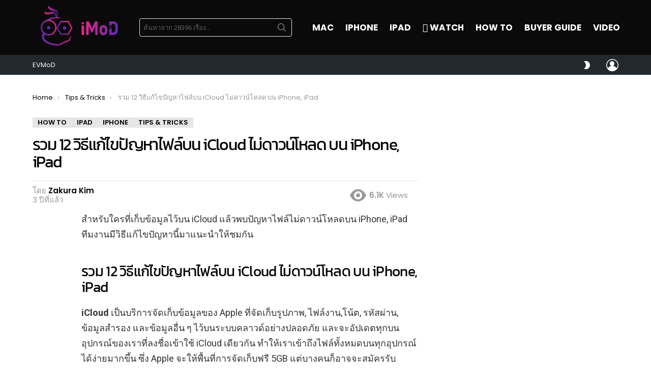

--- FILE ---
content_type: text/html
request_url: https://www.iphonemod.net/12-methods-fix-icloud-files-cannot-download-iphone-ipad.html
body_size: 41535
content:
<!DOCTYPE html>
<!--[if IE 8]>
<html class="no-js g1-off-outside lt-ie10 lt-ie9" id="ie8" lang="th"><![endif]-->
<!--[if IE 9]>
<html class="no-js g1-off-outside lt-ie10" id="ie9" lang="th"><![endif]-->
<!--[if !IE]><!-->
<html class="no-js g1-off-outside" lang="th"><!--<![endif]-->
<head>
	<meta charset="UTF-8"/>
	<link rel="profile" href="https://gmpg.org/xfn/11" />
	<link rel="pingback" href="https://www.iphonemod.net/xmlrpc.php"/>

	<meta name='robots' content='index, follow, max-image-preview:large, max-snippet:-1, max-video-preview:-1' />

<meta name="viewport" content="initial-scale=1.0, minimum-scale=1.0, height=device-height, width=device-width" />

	<!-- This site is optimized with the Yoast SEO plugin v23.2 - https://yoast.com/wordpress/plugins/seo/ -->
	<title>รวม 12 วิธีแก้ไขปัญหาไฟล์บน iCloud ไม่ดาวน์โหลด บน iPhone, iPad</title>
	<meta name="description" content="รวม 12 วิธีแก้ไขปัญหาไฟล์บน iCloud ไม่ดาวน์โหลด บน iPhone, iPad สำหรับใครที่เก็บข้อมูลไว้บน iCloud แล้วพบปัญหาไฟล์ไม่ดาวน์โหลดบน iPhone, iPad ทีมงานมีวิธีแก้ไขปัญหานี้มาแนะนำให้ชมกัน" />
	<link rel="canonical" href="https://www.iphonemod.net/12-methods-fix-icloud-files-cannot-download-iphone-ipad.html" />
	<meta property="og:locale" content="th_TH" />
	<meta property="og:type" content="article" />
	<meta property="og:title" content="รวม 12 วิธีแก้ไขปัญหาไฟล์บน iCloud ไม่ดาวน์โหลด บน iPhone, iPad" />
	<meta property="og:description" content="รวม 12 วิธีแก้ไขปัญหาไฟล์บน iCloud ไม่ดาวน์โหลด บน iPhone, iPad สำหรับใครที่เก็บข้อมูลไว้บน iCloud แล้วพบปัญหาไฟล์ไม่ดาวน์โหลดบน iPhone, iPad ทีมงานมีวิธีแก้ไขปัญหานี้มาแนะนำให้ชมกัน" />
	<meta property="og:url" content="https://www.iphonemod.net/12-methods-fix-icloud-files-cannot-download-iphone-ipad.html" />
	<meta property="og:site_name" content="iMoD" />
	<meta property="article:publisher" content="https://www.facebook.com/iPhonemod/" />
	<meta property="article:author" content="https://www.facebook.com/mamysakura" />
	<meta property="article:published_time" content="2022-07-25T02:33:03+00:00" />
	<meta property="og:image" content="https://images.iphonemod.net/wp-content/uploads/2022/07/12-methods-fix-icloud-files-cannot-download-iphone-ipad.jpg" />
	<meta property="og:image:width" content="2048" />
	<meta property="og:image:height" content="1070" />
	<meta property="og:image:type" content="image/jpeg" />
	<meta name="author" content="Zakura Kim" />
	<meta name="twitter:card" content="summary_large_image" />
	<meta name="twitter:creator" content="@iphonemods" />
	<meta name="twitter:site" content="@iphonemods" />
	<meta name="twitter:label1" content="Written by" />
	<meta name="twitter:data1" content="Zakura Kim" />
	<meta name="twitter:label2" content="Est. reading time" />
	<meta name="twitter:data2" content="6 นาที" />
	<script type="application/ld+json" class="yoast-schema-graph">{"@context":"https://schema.org","@graph":[{"@type":"WebPage","@id":"https://www.iphonemod.net/12-methods-fix-icloud-files-cannot-download-iphone-ipad.html","url":"https://www.iphonemod.net/12-methods-fix-icloud-files-cannot-download-iphone-ipad.html","name":"รวม 12 วิธีแก้ไขปัญหาไฟล์บน iCloud ไม่ดาวน์โหลด บน iPhone, iPad","isPartOf":{"@id":"https://www.iphonemod.net/#website"},"primaryImageOfPage":{"@id":"https://www.iphonemod.net/12-methods-fix-icloud-files-cannot-download-iphone-ipad.html#primaryimage"},"image":{"@id":"https://www.iphonemod.net/12-methods-fix-icloud-files-cannot-download-iphone-ipad.html#primaryimage"},"thumbnailUrl":"https://images.iphonemod.net/wp-content/uploads/2022/07/12-methods-fix-icloud-files-cannot-download-iphone-ipad.jpg","datePublished":"2022-07-25T02:33:03+00:00","dateModified":"2022-07-25T02:33:03+00:00","author":{"@id":"https://www.iphonemod.net/#/schema/person/020337991cd98201444d7d982dd8cd75"},"description":"รวม 12 วิธีแก้ไขปัญหาไฟล์บน iCloud ไม่ดาวน์โหลด บน iPhone, iPad สำหรับใครที่เก็บข้อมูลไว้บน iCloud แล้วพบปัญหาไฟล์ไม่ดาวน์โหลดบน iPhone, iPad ทีมงานมีวิธีแก้ไขปัญหานี้มาแนะนำให้ชมกัน","breadcrumb":{"@id":"https://www.iphonemod.net/12-methods-fix-icloud-files-cannot-download-iphone-ipad.html#breadcrumb"},"inLanguage":"th","potentialAction":[{"@type":"ReadAction","target":["https://www.iphonemod.net/12-methods-fix-icloud-files-cannot-download-iphone-ipad.html"]}]},{"@type":"ImageObject","inLanguage":"th","@id":"https://www.iphonemod.net/12-methods-fix-icloud-files-cannot-download-iphone-ipad.html#primaryimage","url":"https://images.iphonemod.net/wp-content/uploads/2022/07/12-methods-fix-icloud-files-cannot-download-iphone-ipad.jpg","contentUrl":"https://images.iphonemod.net/wp-content/uploads/2022/07/12-methods-fix-icloud-files-cannot-download-iphone-ipad.jpg","width":2048,"height":1070},{"@type":"BreadcrumbList","@id":"https://www.iphonemod.net/12-methods-fix-icloud-files-cannot-download-iphone-ipad.html#breadcrumb","itemListElement":[{"@type":"ListItem","position":1,"name":"Home","item":"https://www.iphonemod.net/"},{"@type":"ListItem","position":2,"name":"รวม 12 วิธีแก้ไขปัญหาไฟล์บน iCloud ไม่ดาวน์โหลด บน iPhone, iPad"}]},{"@type":"WebSite","@id":"https://www.iphonemod.net/#website","url":"https://www.iphonemod.net/","name":"iMoD","description":"รีวิว Apple - Gadget - EV - Lifestyle IT","potentialAction":[{"@type":"SearchAction","target":{"@type":"EntryPoint","urlTemplate":"https://www.iphonemod.net/?s={search_term_string}"},"query-input":"required name=search_term_string"}],"inLanguage":"th"},{"@type":"Person","@id":"https://www.iphonemod.net/#/schema/person/020337991cd98201444d7d982dd8cd75","name":"Zakura Kim","image":{"@type":"ImageObject","inLanguage":"th","@id":"https://www.iphonemod.net/#/schema/person/image/","url":"https://secure.gravatar.com/avatar/3daca3f53ef7ea65e7286f912472130a?s=96&r=g","contentUrl":"https://secure.gravatar.com/avatar/3daca3f53ef7ea65e7286f912472130a?s=96&r=g","caption":"Zakura Kim"},"description":"Bachelor degree of science, Software engineering major, Payap University","sameAs":["https://www.facebook.com/mamysakura"],"url":"https://www.iphonemod.net/author/sakura"}]}</script>
	<!-- / Yoast SEO plugin. -->


<link rel='dns-prefetch' href='//fonts.googleapis.com' />

<link rel="alternate" type="application/rss+xml" title="iMoD &raquo; ฟีด" href="https://www.iphonemod.net/feed" />
<link rel="alternate" type="application/rss+xml" title="iMoD &raquo; ฟีดความเห็น" href="https://www.iphonemod.net/comments/feed" />
<script type="a61781f25af7651ebec0329c-text/javascript" id="wpp-js" src="https://images.iphonemod.net/wp-content/plugins/wordpress-popular-posts/assets/js/wpp.min.js?ver=7.3.3" data-sampling="1" data-sampling-rate="5000" data-api-url="https://www.iphonemod.net/wp-json/wordpress-popular-posts" data-post-id="241414" data-token="c29f0e225b" data-lang="0" data-debug="0"></script>
		<!-- This site uses the Google Analytics by MonsterInsights plugin v9.6.0 - Using Analytics tracking - https://www.monsterinsights.com/ -->
							<script src="//www.googletagmanager.com/gtag/js?id=G-BJRKSYTC0B"  data-cfasync="false" data-wpfc-render="false" type="text/javascript" async></script>
			<script data-cfasync="false" data-wpfc-render="false" type="text/javascript">
				var mi_version = '9.6.0';
				var mi_track_user = true;
				var mi_no_track_reason = '';
								var MonsterInsightsDefaultLocations = {"page_location":"https:\/\/www.iphonemod.net\/12-methods-fix-icloud-files-cannot-download-iphone-ipad.html\/"};
								if ( typeof MonsterInsightsPrivacyGuardFilter === 'function' ) {
					var MonsterInsightsLocations = (typeof MonsterInsightsExcludeQuery === 'object') ? MonsterInsightsPrivacyGuardFilter( MonsterInsightsExcludeQuery ) : MonsterInsightsPrivacyGuardFilter( MonsterInsightsDefaultLocations );
				} else {
					var MonsterInsightsLocations = (typeof MonsterInsightsExcludeQuery === 'object') ? MonsterInsightsExcludeQuery : MonsterInsightsDefaultLocations;
				}

								var disableStrs = [
										'ga-disable-G-BJRKSYTC0B',
									];

				/* Function to detect opted out users */
				function __gtagTrackerIsOptedOut() {
					for (var index = 0; index < disableStrs.length; index++) {
						if (document.cookie.indexOf(disableStrs[index] + '=true') > -1) {
							return true;
						}
					}

					return false;
				}

				/* Disable tracking if the opt-out cookie exists. */
				if (__gtagTrackerIsOptedOut()) {
					for (var index = 0; index < disableStrs.length; index++) {
						window[disableStrs[index]] = true;
					}
				}

				/* Opt-out function */
				function __gtagTrackerOptout() {
					for (var index = 0; index < disableStrs.length; index++) {
						document.cookie = disableStrs[index] + '=true; expires=Thu, 31 Dec 2099 23:59:59 UTC; path=/';
						window[disableStrs[index]] = true;
					}
				}

				if ('undefined' === typeof gaOptout) {
					function gaOptout() {
						__gtagTrackerOptout();
					}
				}
								window.dataLayer = window.dataLayer || [];

				window.MonsterInsightsDualTracker = {
					helpers: {},
					trackers: {},
				};
				if (mi_track_user) {
					function __gtagDataLayer() {
						dataLayer.push(arguments);
					}

					function __gtagTracker(type, name, parameters) {
						if (!parameters) {
							parameters = {};
						}

						if (parameters.send_to) {
							__gtagDataLayer.apply(null, arguments);
							return;
						}

						if (type === 'event') {
														parameters.send_to = monsterinsights_frontend.v4_id;
							var hookName = name;
							if (typeof parameters['event_category'] !== 'undefined') {
								hookName = parameters['event_category'] + ':' + name;
							}

							if (typeof MonsterInsightsDualTracker.trackers[hookName] !== 'undefined') {
								MonsterInsightsDualTracker.trackers[hookName](parameters);
							} else {
								__gtagDataLayer('event', name, parameters);
							}
							
						} else {
							__gtagDataLayer.apply(null, arguments);
						}
					}

					__gtagTracker('js', new Date());
					__gtagTracker('set', {
						'developer_id.dZGIzZG': true,
											});
					if ( MonsterInsightsLocations.page_location ) {
						__gtagTracker('set', MonsterInsightsLocations);
					}
										__gtagTracker('config', 'G-BJRKSYTC0B', {"forceSSL":"true","link_attribution":"true"} );
															window.gtag = __gtagTracker;										(function () {
						/* https://developers.google.com/analytics/devguides/collection/analyticsjs/ */
						/* ga and __gaTracker compatibility shim. */
						var noopfn = function () {
							return null;
						};
						var newtracker = function () {
							return new Tracker();
						};
						var Tracker = function () {
							return null;
						};
						var p = Tracker.prototype;
						p.get = noopfn;
						p.set = noopfn;
						p.send = function () {
							var args = Array.prototype.slice.call(arguments);
							args.unshift('send');
							__gaTracker.apply(null, args);
						};
						var __gaTracker = function () {
							var len = arguments.length;
							if (len === 0) {
								return;
							}
							var f = arguments[len - 1];
							if (typeof f !== 'object' || f === null || typeof f.hitCallback !== 'function') {
								if ('send' === arguments[0]) {
									var hitConverted, hitObject = false, action;
									if ('event' === arguments[1]) {
										if ('undefined' !== typeof arguments[3]) {
											hitObject = {
												'eventAction': arguments[3],
												'eventCategory': arguments[2],
												'eventLabel': arguments[4],
												'value': arguments[5] ? arguments[5] : 1,
											}
										}
									}
									if ('pageview' === arguments[1]) {
										if ('undefined' !== typeof arguments[2]) {
											hitObject = {
												'eventAction': 'page_view',
												'page_path': arguments[2],
											}
										}
									}
									if (typeof arguments[2] === 'object') {
										hitObject = arguments[2];
									}
									if (typeof arguments[5] === 'object') {
										Object.assign(hitObject, arguments[5]);
									}
									if ('undefined' !== typeof arguments[1].hitType) {
										hitObject = arguments[1];
										if ('pageview' === hitObject.hitType) {
											hitObject.eventAction = 'page_view';
										}
									}
									if (hitObject) {
										action = 'timing' === arguments[1].hitType ? 'timing_complete' : hitObject.eventAction;
										hitConverted = mapArgs(hitObject);
										__gtagTracker('event', action, hitConverted);
									}
								}
								return;
							}

							function mapArgs(args) {
								var arg, hit = {};
								var gaMap = {
									'eventCategory': 'event_category',
									'eventAction': 'event_action',
									'eventLabel': 'event_label',
									'eventValue': 'event_value',
									'nonInteraction': 'non_interaction',
									'timingCategory': 'event_category',
									'timingVar': 'name',
									'timingValue': 'value',
									'timingLabel': 'event_label',
									'page': 'page_path',
									'location': 'page_location',
									'title': 'page_title',
									'referrer' : 'page_referrer',
								};
								for (arg in args) {
																		if (!(!args.hasOwnProperty(arg) || !gaMap.hasOwnProperty(arg))) {
										hit[gaMap[arg]] = args[arg];
									} else {
										hit[arg] = args[arg];
									}
								}
								return hit;
							}

							try {
								f.hitCallback();
							} catch (ex) {
							}
						};
						__gaTracker.create = newtracker;
						__gaTracker.getByName = newtracker;
						__gaTracker.getAll = function () {
							return [];
						};
						__gaTracker.remove = noopfn;
						__gaTracker.loaded = true;
						window['__gaTracker'] = __gaTracker;
					})();
									} else {
										console.log("");
					(function () {
						function __gtagTracker() {
							return null;
						}

						window['__gtagTracker'] = __gtagTracker;
						window['gtag'] = __gtagTracker;
					})();
									}
			</script>
				<!-- / Google Analytics by MonsterInsights -->
		<script type="a61781f25af7651ebec0329c-text/javascript">
/* <![CDATA[ */
window._wpemojiSettings = {"baseUrl":"https:\/\/s.w.org\/images\/core\/emoji\/14.0.0\/72x72\/","ext":".png","svgUrl":"https:\/\/s.w.org\/images\/core\/emoji\/14.0.0\/svg\/","svgExt":".svg","source":{"concatemoji":"https:\/\/www.iphonemod.net\/wp-includes\/js\/wp-emoji-release.min.js?ver=6.4.5"}};
/*! This file is auto-generated */
!function(i,n){var o,s,e;function c(e){try{var t={supportTests:e,timestamp:(new Date).valueOf()};sessionStorage.setItem(o,JSON.stringify(t))}catch(e){}}function p(e,t,n){e.clearRect(0,0,e.canvas.width,e.canvas.height),e.fillText(t,0,0);var t=new Uint32Array(e.getImageData(0,0,e.canvas.width,e.canvas.height).data),r=(e.clearRect(0,0,e.canvas.width,e.canvas.height),e.fillText(n,0,0),new Uint32Array(e.getImageData(0,0,e.canvas.width,e.canvas.height).data));return t.every(function(e,t){return e===r[t]})}function u(e,t,n){switch(t){case"flag":return n(e,"\ud83c\udff3\ufe0f\u200d\u26a7\ufe0f","\ud83c\udff3\ufe0f\u200b\u26a7\ufe0f")?!1:!n(e,"\ud83c\uddfa\ud83c\uddf3","\ud83c\uddfa\u200b\ud83c\uddf3")&&!n(e,"\ud83c\udff4\udb40\udc67\udb40\udc62\udb40\udc65\udb40\udc6e\udb40\udc67\udb40\udc7f","\ud83c\udff4\u200b\udb40\udc67\u200b\udb40\udc62\u200b\udb40\udc65\u200b\udb40\udc6e\u200b\udb40\udc67\u200b\udb40\udc7f");case"emoji":return!n(e,"\ud83e\udef1\ud83c\udffb\u200d\ud83e\udef2\ud83c\udfff","\ud83e\udef1\ud83c\udffb\u200b\ud83e\udef2\ud83c\udfff")}return!1}function f(e,t,n){var r="undefined"!=typeof WorkerGlobalScope&&self instanceof WorkerGlobalScope?new OffscreenCanvas(300,150):i.createElement("canvas"),a=r.getContext("2d",{willReadFrequently:!0}),o=(a.textBaseline="top",a.font="600 32px Arial",{});return e.forEach(function(e){o[e]=t(a,e,n)}),o}function t(e){var t=i.createElement("script");t.src=e,t.defer=!0,i.head.appendChild(t)}"undefined"!=typeof Promise&&(o="wpEmojiSettingsSupports",s=["flag","emoji"],n.supports={everything:!0,everythingExceptFlag:!0},e=new Promise(function(e){i.addEventListener("DOMContentLoaded",e,{once:!0})}),new Promise(function(t){var n=function(){try{var e=JSON.parse(sessionStorage.getItem(o));if("object"==typeof e&&"number"==typeof e.timestamp&&(new Date).valueOf()<e.timestamp+604800&&"object"==typeof e.supportTests)return e.supportTests}catch(e){}return null}();if(!n){if("undefined"!=typeof Worker&&"undefined"!=typeof OffscreenCanvas&&"undefined"!=typeof URL&&URL.createObjectURL&&"undefined"!=typeof Blob)try{var e="postMessage("+f.toString()+"("+[JSON.stringify(s),u.toString(),p.toString()].join(",")+"));",r=new Blob([e],{type:"text/javascript"}),a=new Worker(URL.createObjectURL(r),{name:"wpTestEmojiSupports"});return void(a.onmessage=function(e){c(n=e.data),a.terminate(),t(n)})}catch(e){}c(n=f(s,u,p))}t(n)}).then(function(e){for(var t in e)n.supports[t]=e[t],n.supports.everything=n.supports.everything&&n.supports[t],"flag"!==t&&(n.supports.everythingExceptFlag=n.supports.everythingExceptFlag&&n.supports[t]);n.supports.everythingExceptFlag=n.supports.everythingExceptFlag&&!n.supports.flag,n.DOMReady=!1,n.readyCallback=function(){n.DOMReady=!0}}).then(function(){return e}).then(function(){var e;n.supports.everything||(n.readyCallback(),(e=n.source||{}).concatemoji?t(e.concatemoji):e.wpemoji&&e.twemoji&&(t(e.twemoji),t(e.wpemoji)))}))}((window,document),window._wpemojiSettings);
/* ]]> */
</script>
<style id='wp-emoji-styles-inline-css' type='text/css'>

	img.wp-smiley, img.emoji {
		display: inline !important;
		border: none !important;
		box-shadow: none !important;
		height: 1em !important;
		width: 1em !important;
		margin: 0 0.07em !important;
		vertical-align: -0.1em !important;
		background: none !important;
		padding: 0 !important;
	}
</style>
<link rel='stylesheet' id='quads-style-css-css' href='https://images.iphonemod.net/wp-content/plugins/quick-adsense-reloaded/includes/gutenberg/dist/blocks.style.build.css?ver=2.0.92' type='text/css' media='all' />
<style id='classic-theme-styles-inline-css' type='text/css'>
/*! This file is auto-generated */
.wp-block-button__link{color:#fff;background-color:#32373c;border-radius:9999px;box-shadow:none;text-decoration:none;padding:calc(.667em + 2px) calc(1.333em + 2px);font-size:1.125em}.wp-block-file__button{background:#32373c;color:#fff;text-decoration:none}
</style>
<style id='global-styles-inline-css' type='text/css'>
body{--wp--preset--color--black: #000000;--wp--preset--color--cyan-bluish-gray: #abb8c3;--wp--preset--color--white: #ffffff;--wp--preset--color--pale-pink: #f78da7;--wp--preset--color--vivid-red: #cf2e2e;--wp--preset--color--luminous-vivid-orange: #ff6900;--wp--preset--color--luminous-vivid-amber: #fcb900;--wp--preset--color--light-green-cyan: #7bdcb5;--wp--preset--color--vivid-green-cyan: #00d084;--wp--preset--color--pale-cyan-blue: #8ed1fc;--wp--preset--color--vivid-cyan-blue: #0693e3;--wp--preset--color--vivid-purple: #9b51e0;--wp--preset--gradient--vivid-cyan-blue-to-vivid-purple: linear-gradient(135deg,rgba(6,147,227,1) 0%,rgb(155,81,224) 100%);--wp--preset--gradient--light-green-cyan-to-vivid-green-cyan: linear-gradient(135deg,rgb(122,220,180) 0%,rgb(0,208,130) 100%);--wp--preset--gradient--luminous-vivid-amber-to-luminous-vivid-orange: linear-gradient(135deg,rgba(252,185,0,1) 0%,rgba(255,105,0,1) 100%);--wp--preset--gradient--luminous-vivid-orange-to-vivid-red: linear-gradient(135deg,rgba(255,105,0,1) 0%,rgb(207,46,46) 100%);--wp--preset--gradient--very-light-gray-to-cyan-bluish-gray: linear-gradient(135deg,rgb(238,238,238) 0%,rgb(169,184,195) 100%);--wp--preset--gradient--cool-to-warm-spectrum: linear-gradient(135deg,rgb(74,234,220) 0%,rgb(151,120,209) 20%,rgb(207,42,186) 40%,rgb(238,44,130) 60%,rgb(251,105,98) 80%,rgb(254,248,76) 100%);--wp--preset--gradient--blush-light-purple: linear-gradient(135deg,rgb(255,206,236) 0%,rgb(152,150,240) 100%);--wp--preset--gradient--blush-bordeaux: linear-gradient(135deg,rgb(254,205,165) 0%,rgb(254,45,45) 50%,rgb(107,0,62) 100%);--wp--preset--gradient--luminous-dusk: linear-gradient(135deg,rgb(255,203,112) 0%,rgb(199,81,192) 50%,rgb(65,88,208) 100%);--wp--preset--gradient--pale-ocean: linear-gradient(135deg,rgb(255,245,203) 0%,rgb(182,227,212) 50%,rgb(51,167,181) 100%);--wp--preset--gradient--electric-grass: linear-gradient(135deg,rgb(202,248,128) 0%,rgb(113,206,126) 100%);--wp--preset--gradient--midnight: linear-gradient(135deg,rgb(2,3,129) 0%,rgb(40,116,252) 100%);--wp--preset--font-size--small: 13px;--wp--preset--font-size--medium: 20px;--wp--preset--font-size--large: 36px;--wp--preset--font-size--x-large: 42px;--wp--preset--spacing--20: 0.44rem;--wp--preset--spacing--30: 0.67rem;--wp--preset--spacing--40: 1rem;--wp--preset--spacing--50: 1.5rem;--wp--preset--spacing--60: 2.25rem;--wp--preset--spacing--70: 3.38rem;--wp--preset--spacing--80: 5.06rem;--wp--preset--shadow--natural: 6px 6px 9px rgba(0, 0, 0, 0.2);--wp--preset--shadow--deep: 12px 12px 50px rgba(0, 0, 0, 0.4);--wp--preset--shadow--sharp: 6px 6px 0px rgba(0, 0, 0, 0.2);--wp--preset--shadow--outlined: 6px 6px 0px -3px rgba(255, 255, 255, 1), 6px 6px rgba(0, 0, 0, 1);--wp--preset--shadow--crisp: 6px 6px 0px rgba(0, 0, 0, 1);}:where(.is-layout-flex){gap: 0.5em;}:where(.is-layout-grid){gap: 0.5em;}body .is-layout-flow > .alignleft{float: left;margin-inline-start: 0;margin-inline-end: 2em;}body .is-layout-flow > .alignright{float: right;margin-inline-start: 2em;margin-inline-end: 0;}body .is-layout-flow > .aligncenter{margin-left: auto !important;margin-right: auto !important;}body .is-layout-constrained > .alignleft{float: left;margin-inline-start: 0;margin-inline-end: 2em;}body .is-layout-constrained > .alignright{float: right;margin-inline-start: 2em;margin-inline-end: 0;}body .is-layout-constrained > .aligncenter{margin-left: auto !important;margin-right: auto !important;}body .is-layout-constrained > :where(:not(.alignleft):not(.alignright):not(.alignfull)){max-width: var(--wp--style--global--content-size);margin-left: auto !important;margin-right: auto !important;}body .is-layout-constrained > .alignwide{max-width: var(--wp--style--global--wide-size);}body .is-layout-flex{display: flex;}body .is-layout-flex{flex-wrap: wrap;align-items: center;}body .is-layout-flex > *{margin: 0;}body .is-layout-grid{display: grid;}body .is-layout-grid > *{margin: 0;}:where(.wp-block-columns.is-layout-flex){gap: 2em;}:where(.wp-block-columns.is-layout-grid){gap: 2em;}:where(.wp-block-post-template.is-layout-flex){gap: 1.25em;}:where(.wp-block-post-template.is-layout-grid){gap: 1.25em;}.has-black-color{color: var(--wp--preset--color--black) !important;}.has-cyan-bluish-gray-color{color: var(--wp--preset--color--cyan-bluish-gray) !important;}.has-white-color{color: var(--wp--preset--color--white) !important;}.has-pale-pink-color{color: var(--wp--preset--color--pale-pink) !important;}.has-vivid-red-color{color: var(--wp--preset--color--vivid-red) !important;}.has-luminous-vivid-orange-color{color: var(--wp--preset--color--luminous-vivid-orange) !important;}.has-luminous-vivid-amber-color{color: var(--wp--preset--color--luminous-vivid-amber) !important;}.has-light-green-cyan-color{color: var(--wp--preset--color--light-green-cyan) !important;}.has-vivid-green-cyan-color{color: var(--wp--preset--color--vivid-green-cyan) !important;}.has-pale-cyan-blue-color{color: var(--wp--preset--color--pale-cyan-blue) !important;}.has-vivid-cyan-blue-color{color: var(--wp--preset--color--vivid-cyan-blue) !important;}.has-vivid-purple-color{color: var(--wp--preset--color--vivid-purple) !important;}.has-black-background-color{background-color: var(--wp--preset--color--black) !important;}.has-cyan-bluish-gray-background-color{background-color: var(--wp--preset--color--cyan-bluish-gray) !important;}.has-white-background-color{background-color: var(--wp--preset--color--white) !important;}.has-pale-pink-background-color{background-color: var(--wp--preset--color--pale-pink) !important;}.has-vivid-red-background-color{background-color: var(--wp--preset--color--vivid-red) !important;}.has-luminous-vivid-orange-background-color{background-color: var(--wp--preset--color--luminous-vivid-orange) !important;}.has-luminous-vivid-amber-background-color{background-color: var(--wp--preset--color--luminous-vivid-amber) !important;}.has-light-green-cyan-background-color{background-color: var(--wp--preset--color--light-green-cyan) !important;}.has-vivid-green-cyan-background-color{background-color: var(--wp--preset--color--vivid-green-cyan) !important;}.has-pale-cyan-blue-background-color{background-color: var(--wp--preset--color--pale-cyan-blue) !important;}.has-vivid-cyan-blue-background-color{background-color: var(--wp--preset--color--vivid-cyan-blue) !important;}.has-vivid-purple-background-color{background-color: var(--wp--preset--color--vivid-purple) !important;}.has-black-border-color{border-color: var(--wp--preset--color--black) !important;}.has-cyan-bluish-gray-border-color{border-color: var(--wp--preset--color--cyan-bluish-gray) !important;}.has-white-border-color{border-color: var(--wp--preset--color--white) !important;}.has-pale-pink-border-color{border-color: var(--wp--preset--color--pale-pink) !important;}.has-vivid-red-border-color{border-color: var(--wp--preset--color--vivid-red) !important;}.has-luminous-vivid-orange-border-color{border-color: var(--wp--preset--color--luminous-vivid-orange) !important;}.has-luminous-vivid-amber-border-color{border-color: var(--wp--preset--color--luminous-vivid-amber) !important;}.has-light-green-cyan-border-color{border-color: var(--wp--preset--color--light-green-cyan) !important;}.has-vivid-green-cyan-border-color{border-color: var(--wp--preset--color--vivid-green-cyan) !important;}.has-pale-cyan-blue-border-color{border-color: var(--wp--preset--color--pale-cyan-blue) !important;}.has-vivid-cyan-blue-border-color{border-color: var(--wp--preset--color--vivid-cyan-blue) !important;}.has-vivid-purple-border-color{border-color: var(--wp--preset--color--vivid-purple) !important;}.has-vivid-cyan-blue-to-vivid-purple-gradient-background{background: var(--wp--preset--gradient--vivid-cyan-blue-to-vivid-purple) !important;}.has-light-green-cyan-to-vivid-green-cyan-gradient-background{background: var(--wp--preset--gradient--light-green-cyan-to-vivid-green-cyan) !important;}.has-luminous-vivid-amber-to-luminous-vivid-orange-gradient-background{background: var(--wp--preset--gradient--luminous-vivid-amber-to-luminous-vivid-orange) !important;}.has-luminous-vivid-orange-to-vivid-red-gradient-background{background: var(--wp--preset--gradient--luminous-vivid-orange-to-vivid-red) !important;}.has-very-light-gray-to-cyan-bluish-gray-gradient-background{background: var(--wp--preset--gradient--very-light-gray-to-cyan-bluish-gray) !important;}.has-cool-to-warm-spectrum-gradient-background{background: var(--wp--preset--gradient--cool-to-warm-spectrum) !important;}.has-blush-light-purple-gradient-background{background: var(--wp--preset--gradient--blush-light-purple) !important;}.has-blush-bordeaux-gradient-background{background: var(--wp--preset--gradient--blush-bordeaux) !important;}.has-luminous-dusk-gradient-background{background: var(--wp--preset--gradient--luminous-dusk) !important;}.has-pale-ocean-gradient-background{background: var(--wp--preset--gradient--pale-ocean) !important;}.has-electric-grass-gradient-background{background: var(--wp--preset--gradient--electric-grass) !important;}.has-midnight-gradient-background{background: var(--wp--preset--gradient--midnight) !important;}.has-small-font-size{font-size: var(--wp--preset--font-size--small) !important;}.has-medium-font-size{font-size: var(--wp--preset--font-size--medium) !important;}.has-large-font-size{font-size: var(--wp--preset--font-size--large) !important;}.has-x-large-font-size{font-size: var(--wp--preset--font-size--x-large) !important;}
.wp-block-navigation a:where(:not(.wp-element-button)){color: inherit;}
:where(.wp-block-post-template.is-layout-flex){gap: 1.25em;}:where(.wp-block-post-template.is-layout-grid){gap: 1.25em;}
:where(.wp-block-columns.is-layout-flex){gap: 2em;}:where(.wp-block-columns.is-layout-grid){gap: 2em;}
.wp-block-pullquote{font-size: 1.5em;line-height: 1.6;}
</style>
<link rel='stylesheet' id='mace-lazy-load-youtube-css' href='https://images.iphonemod.net/wp-content/plugins/media-ace/includes/lazy-load/assets/css/youtube.min.css?ver=1.4.4' type='text/css' media='all' />
<link rel='stylesheet' id='mace-gallery-css' href='https://images.iphonemod.net/wp-content/plugins/media-ace/includes/gallery/css/gallery.min.css?ver=6.4.5' type='text/css' media='all' />
<link rel='stylesheet' id='seed-social-css' href='https://images.iphonemod.net/wp-content/plugins/seed-social/style.css?ver=2021.02' type='text/css' media='all' />
<link rel='stylesheet' id='wordpress-popular-posts-css-css' href='https://images.iphonemod.net/wp-content/plugins/wordpress-popular-posts/assets/css/wpp.css?ver=7.3.3' type='text/css' media='all' />
<link rel='stylesheet' id='g1-main-css' href='https://images.iphonemod.net/wp-content/themes/bimber/css/9.2.5/styles/minimal/all-light.min.css?ver=9.2.5' type='text/css' media='all' />
<link rel='stylesheet' id='bimber-single-css' href='https://images.iphonemod.net/wp-content/themes/bimber/css/9.2.5/styles/minimal/single-light.min.css?ver=9.2.5' type='text/css' media='all' />
<link rel='stylesheet' id='bimber-comments-css' href='https://images.iphonemod.net/wp-content/themes/bimber/css/9.2.5/styles/minimal/comments-light.min.css?ver=9.2.5' type='text/css' media='all' />
<link rel='stylesheet' id='bimber-google-fonts-css' href='//fonts.googleapis.com/css?family=Roboto%3A400%2C300%2C500%2C600%2C700%2C900%7CPoppins%3A400%2C300%2C500%2C600%2C700&#038;subset=latin%2Clatin-ext&#038;display=swap&#038;ver=9.2.5' type='text/css' media='all' />
<link rel='stylesheet' id='bimber-style-css' href='https://images.iphonemod.net/wp-content/themes/bimber-child-theme/style.css?ver=6.4.5' type='text/css' media='all' />
<link rel='stylesheet' id='elementor-lazyload-css' href='https://images.iphonemod.net/wp-content/plugins/elementor/assets/css/modules/lazyload/frontend.min.css?ver=3.18.3' type='text/css' media='all' />
<link rel='stylesheet' id='bimber-mashshare-css' href='https://images.iphonemod.net/wp-content/themes/bimber/css/9.2.5/styles/minimal/mashshare-light.min.css?ver=9.2.5' type='text/css' media='all' />
<link rel='stylesheet' id='elementor-frontend-css' href='https://images.iphonemod.net/wp-content/plugins/elementor/assets/css/frontend.min.css?ver=3.18.3' type='text/css' media='all' />
<link rel='stylesheet' id='eael-general-css' href='https://images.iphonemod.net/wp-content/plugins/essential-addons-for-elementor-lite/assets/front-end/css/view/general.min.css?ver=5.9.3' type='text/css' media='all' />
<script type="a61781f25af7651ebec0329c-text/javascript" src="https://images.iphonemod.net/wp-content/plugins/google-analytics-premium/assets/js/frontend-gtag.min.js?ver=9.6.0" id="monsterinsights-frontend-script-js" async="async" data-wp-strategy="async"></script>
<script data-cfasync="false" data-wpfc-render="false" type="text/javascript" id='monsterinsights-frontend-script-js-extra'>/* <![CDATA[ */
var monsterinsights_frontend = {"js_events_tracking":"true","download_extensions":"doc,pdf,ppt,zip,xls,docx,pptx,xlsx","inbound_paths":"[{\"path\":\"\\\/go\\\/\",\"label\":\"affiliate\"},{\"path\":\"\\\/recommend\\\/\",\"label\":\"affiliate\"}]","home_url":"https:\/\/www.iphonemod.net","hash_tracking":"false","v4_id":"G-BJRKSYTC0B"};/* ]]> */
</script>
<script type="a61781f25af7651ebec0329c-text/javascript" src="https://images.iphonemod.net/wp-includes/js/jquery/jquery.min.js?ver=3.7.1" id="jquery-core-js"></script>
<script type="a61781f25af7651ebec0329c-text/javascript" src="https://images.iphonemod.net/wp-includes/js/jquery/jquery-migrate.min.js?ver=3.4.1" id="jquery-migrate-js"></script>
<script type="a61781f25af7651ebec0329c-text/javascript" src="https://images.iphonemod.net/wp-content/themes/bimber/js/modernizr/modernizr-custom.min.js?ver=3.3.0" id="modernizr-js"></script>
<link rel="https://api.w.org/" href="https://www.iphonemod.net/wp-json/" /><link rel="alternate" type="application/json" href="https://www.iphonemod.net/wp-json/wp/v2/posts/241414" /><link rel="EditURI" type="application/rsd+xml" title="RSD" href="https://www.iphonemod.net/xmlrpc.php?rsd" />
<link rel='shortlink' href='https://www.iphonemod.net/?p=241414' />
<link rel="alternate" type="application/json+oembed" href="https://www.iphonemod.net/wp-json/oembed/1.0/embed?url=https%3A%2F%2Fwww.iphonemod.net%2F12-methods-fix-icloud-files-cannot-download-iphone-ipad.html" />
<link rel="alternate" type="text/xml+oembed" href="https://www.iphonemod.net/wp-json/oembed/1.0/embed?url=https%3A%2F%2Fwww.iphonemod.net%2F12-methods-fix-icloud-files-cannot-download-iphone-ipad.html&#038;format=xml" />
<meta property="fb:app_id" content="115984535135827"/>	
	
	<style type="text/css">@font-face {font-family:Prompt;font-style:normal;font-weight:100;src:url(/cf-fonts/s/prompt/5.0.12/vietnamese/100/normal.woff2);unicode-range:U+0102-0103,U+0110-0111,U+0128-0129,U+0168-0169,U+01A0-01A1,U+01AF-01B0,U+0300-0301,U+0303-0304,U+0308-0309,U+0323,U+0329,U+1EA0-1EF9,U+20AB;font-display:swap;}@font-face {font-family:Prompt;font-style:normal;font-weight:100;src:url(/cf-fonts/s/prompt/5.0.12/latin-ext/100/normal.woff2);unicode-range:U+0100-02AF,U+0304,U+0308,U+0329,U+1E00-1E9F,U+1EF2-1EFF,U+2020,U+20A0-20AB,U+20AD-20CF,U+2113,U+2C60-2C7F,U+A720-A7FF;font-display:swap;}@font-face {font-family:Prompt;font-style:normal;font-weight:100;src:url(/cf-fonts/s/prompt/5.0.12/thai/100/normal.woff2);unicode-range:U+0E01-0E5B,U+200C-200D,U+25CC;font-display:swap;}@font-face {font-family:Prompt;font-style:normal;font-weight:100;src:url(/cf-fonts/s/prompt/5.0.12/latin/100/normal.woff2);unicode-range:U+0000-00FF,U+0131,U+0152-0153,U+02BB-02BC,U+02C6,U+02DA,U+02DC,U+0304,U+0308,U+0329,U+2000-206F,U+2074,U+20AC,U+2122,U+2191,U+2193,U+2212,U+2215,U+FEFF,U+FFFD;font-display:swap;}@font-face {font-family:Prompt;font-style:normal;font-weight:500;src:url(/cf-fonts/s/prompt/5.0.12/latin/500/normal.woff2);unicode-range:U+0000-00FF,U+0131,U+0152-0153,U+02BB-02BC,U+02C6,U+02DA,U+02DC,U+0304,U+0308,U+0329,U+2000-206F,U+2074,U+20AC,U+2122,U+2191,U+2193,U+2212,U+2215,U+FEFF,U+FFFD;font-display:swap;}@font-face {font-family:Prompt;font-style:normal;font-weight:500;src:url(/cf-fonts/s/prompt/5.0.12/vietnamese/500/normal.woff2);unicode-range:U+0102-0103,U+0110-0111,U+0128-0129,U+0168-0169,U+01A0-01A1,U+01AF-01B0,U+0300-0301,U+0303-0304,U+0308-0309,U+0323,U+0329,U+1EA0-1EF9,U+20AB;font-display:swap;}@font-face {font-family:Prompt;font-style:normal;font-weight:500;src:url(/cf-fonts/s/prompt/5.0.12/latin-ext/500/normal.woff2);unicode-range:U+0100-02AF,U+0304,U+0308,U+0329,U+1E00-1E9F,U+1EF2-1EFF,U+2020,U+20A0-20AB,U+20AD-20CF,U+2113,U+2C60-2C7F,U+A720-A7FF;font-display:swap;}@font-face {font-family:Prompt;font-style:normal;font-weight:500;src:url(/cf-fonts/s/prompt/5.0.12/thai/500/normal.woff2);unicode-range:U+0E01-0E5B,U+200C-200D,U+25CC;font-display:swap;}@font-face {font-family:Kanit;font-style:normal;font-weight:400;src:url(/cf-fonts/s/kanit/5.0.18/latin/400/normal.woff2);unicode-range:U+0000-00FF,U+0131,U+0152-0153,U+02BB-02BC,U+02C6,U+02DA,U+02DC,U+0304,U+0308,U+0329,U+2000-206F,U+2074,U+20AC,U+2122,U+2191,U+2193,U+2212,U+2215,U+FEFF,U+FFFD;font-display:swap;}@font-face {font-family:Kanit;font-style:normal;font-weight:400;src:url(/cf-fonts/s/kanit/5.0.18/latin-ext/400/normal.woff2);unicode-range:U+0100-02AF,U+0304,U+0308,U+0329,U+1E00-1E9F,U+1EF2-1EFF,U+2020,U+20A0-20AB,U+20AD-20CF,U+2113,U+2C60-2C7F,U+A720-A7FF;font-display:swap;}@font-face {font-family:Kanit;font-style:normal;font-weight:400;src:url(/cf-fonts/s/kanit/5.0.18/thai/400/normal.woff2);unicode-range:U+0E01-0E5B,U+200C-200D,U+25CC;font-display:swap;}@font-face {font-family:Kanit;font-style:normal;font-weight:400;src:url(/cf-fonts/s/kanit/5.0.18/vietnamese/400/normal.woff2);unicode-range:U+0102-0103,U+0110-0111,U+0128-0129,U+0168-0169,U+01A0-01A1,U+01AF-01B0,U+0300-0301,U+0303-0304,U+0308-0309,U+0323,U+0329,U+1EA0-1EF9,U+20AB;font-display:swap;}@font-face {font-family:Kanit;font-style:normal;font-weight:500;src:url(/cf-fonts/s/kanit/5.0.18/latin/500/normal.woff2);unicode-range:U+0000-00FF,U+0131,U+0152-0153,U+02BB-02BC,U+02C6,U+02DA,U+02DC,U+0304,U+0308,U+0329,U+2000-206F,U+2074,U+20AC,U+2122,U+2191,U+2193,U+2212,U+2215,U+FEFF,U+FFFD;font-display:swap;}@font-face {font-family:Kanit;font-style:normal;font-weight:500;src:url(/cf-fonts/s/kanit/5.0.18/thai/500/normal.woff2);unicode-range:U+0E01-0E5B,U+200C-200D,U+25CC;font-display:swap;}@font-face {font-family:Kanit;font-style:normal;font-weight:500;src:url(/cf-fonts/s/kanit/5.0.18/vietnamese/500/normal.woff2);unicode-range:U+0102-0103,U+0110-0111,U+0128-0129,U+0168-0169,U+01A0-01A1,U+01AF-01B0,U+0300-0301,U+0303-0304,U+0308-0309,U+0323,U+0329,U+1EA0-1EF9,U+20AB;font-display:swap;}@font-face {font-family:Kanit;font-style:normal;font-weight:500;src:url(/cf-fonts/s/kanit/5.0.18/latin-ext/500/normal.woff2);unicode-range:U+0100-02AF,U+0304,U+0308,U+0329,U+1E00-1E9F,U+1EF2-1EFF,U+2020,U+20A0-20AB,U+20AD-20CF,U+2113,U+2C60-2C7F,U+A720-A7FF;font-display:swap;}</style>	<style>
		.lazyload, .lazyloading {
			opacity: 0;
		}
		.lazyloaded {
			opacity: 1;
		}
		.lazyload,
		.lazyloading,
		.lazyloaded {
			transition: opacity 0.175s ease-in-out;
		}

		iframe.lazyloading {
			opacity: 1;
			transition: opacity 0.375s ease-in-out;
			background: #f2f2f2 no-repeat center;
		}
		iframe.lazyloaded {
			opacity: 1;
		}
	</style>
	<meta property="og:url" content="https://www.iphonemod.net/12-methods-fix-icloud-files-cannot-download-iphone-ipad" />
		<meta property="og:type" content="article" />
		<meta property="og:title" content="รวม 12 วิธีแก้ไขปัญหาไฟล์บน iCloud ไม่ดาวน์โหลด บน iPhone, iPad" />
		<meta property="og:description" content="" />
		<meta property="og:image" content="https://images.iphonemod.net/wp-content/uploads/2022/07/12-methods-fix-icloud-files-cannot-download-iphone-ipad.jpg" /><script type="a61781f25af7651ebec0329c-text/javascript">document.cookie = 'quads_browser_width='+screen.width;</script>            <style id="wpp-loading-animation-styles">@-webkit-keyframes bgslide{from{background-position-x:0}to{background-position-x:-200%}}@keyframes bgslide{from{background-position-x:0}to{background-position-x:-200%}}.wpp-widget-block-placeholder,.wpp-shortcode-placeholder{margin:0 auto;width:60px;height:3px;background:#dd3737;background:linear-gradient(90deg,#dd3737 0%,#571313 10%,#dd3737 100%);background-size:200% auto;border-radius:3px;-webkit-animation:bgslide 1s infinite linear;animation:bgslide 1s infinite linear}</style>
            	<style>
	@font-face {
		font-family: "bimber";
							src:url("https://images.iphonemod.net/wp-content/themes/bimber/css/9.2.5/bimber/fonts/bimber.eot");
			src:url("https://images.iphonemod.net/wp-content/themes/bimber/css/9.2.5/bimber/fonts/bimber.eot?#iefix") format("embedded-opentype"),
			url("https://images.iphonemod.net/wp-content/themes/bimber/css/9.2.5/bimber/fonts/bimber.woff") format("woff"),
			url("https://images.iphonemod.net/wp-content/themes/bimber/css/9.2.5/bimber/fonts/bimber.ttf") format("truetype"),
			url("https://images.iphonemod.net/wp-content/themes/bimber/css/9.2.5/bimber/fonts/bimber.svg#bimber") format("svg");
				font-weight: normal;
		font-style: normal;
		font-display: block;
	}
	</style>
		<style type="text/css" media="screen" id="g1-dynamic-styles">
		:root {
	--g1-layout-bg-color: #e6e6e6;
}
body.g1-layout-boxed .g1-body-inner {
	background-color: #e6e6e6;
	background-color: var(--g1-layout-bg-color);
}

:root.g1-skinmode {
	--g1-layout-bg-color: #333333;
}


.g1-layout-boxed .g1-row-layout-page {
max-width: 1212px;
}

/* Global Color Scheme */
a,
.entry-title > a:hover,
.entry-meta a:hover,
.menu-item > a:hover,
.current-menu-item > a,
.mtm-drop-expanded > a,
.g1-nav-single-prev > a > span:before,
.g1-nav-single-next > a > span:after,
.g1-nav-single-prev > a:hover > strong,
.g1-nav-single-prev > a:hover > span,
.g1-nav-single-next > a:hover > strong,
.g1-nav-single-next > a:hover > span,
.mashsb-count,
.archive-title:before,
.snax .snax-item-title > a:hover,
.woocommerce .star-rating span::before,
.woocommerce-page .star-rating span::before {
color: #ff3419;
}

input[type="submit"],
input[type="reset"],
input[type="button"],
button,
.g1-button-solid,
.g1-button-solid:hover,
.g1-arrow-solid,
.entry-categories .entry-category:hover, .author-link,
.author-info .author-link,
.g1-box-icon,
.g1-collection-ticker .g1-collection-title,
.wyr-reaction:hover .wyr-reaction-button,
.wyr-reaction-voted .wyr-reaction-button,
.wyr-reaction .wyr-reaction-bar {
border-color: #ff3419;
background-color: #ff3419;
color: #ffffff;
}



.entry-counter:before {
border-color: #ff3419;
background-color: #ff3419;
color: #ffffff;
}



.g1-quick-nav-tabs .menu-item-type-g1-trending > a,
.entry-flag-trending {
border-color: #bf0029;
background-color: #bf0029;
color: #ffffff;
}

.g1-quick-nav-tabs .menu-item-type-g1-hot > a,
.entry-flag-hot {
border-color: #ff0036;
background-color: #ff0036;
color: #ffffff;
}

.g1-quick-nav-tabs .menu-item-type-g1-popular > a,
.entry-flag-popular {
border-color: #ff577b;
background-color: #ff577b;
color: #ffffff;
}

.entry-flag-members_only {
border-color: #ff0036;
background-color: #ff0036;
color: #ffffff;
}

.entry-flag-coupon {
border-color: #ff0036;
background-color: #ff0036;
color: #ffffff;
}

.g1-featured-without-title .entry-tpl-gridxs .entry-header {
	background-color: transparent;
	background-image: linear-gradient(to bottom right, rgba(255,52, 25, 0.8 ), rgba(255,102, 54, 0.8 ));
}











		.entry-categories .entry-category-item-4{
					}
		.entry-categories .entry-category-item-5{
					}
		.entry-categories .entry-category-item-6{
					}
		.entry-categories .entry-category-item-7{
					}
		.entry-categories .entry-category-item-10{
					}
		.entry-categories .entry-category-item-7698{
					}
		.entry-categories .entry-category-item-45259{
					}
		.entry-categories .entry-category-item-23{
					}
		.entry-categories .entry-category-item-27{
					}
		.entry-categories .entry-category-item-28{
					}
		.entry-categories .entry-category-item-35{
					}
		.entry-categories .entry-category-item-14{
					}
		.entry-categories .entry-category-item-44{
					}
		.entry-categories .entry-category-item-28125{
					}
		.entry-categories .entry-category-item-40345{
					}

.member-header .mycred-my-rank:after {
	content:"Rank";
}
/*customizer_preview_margins*/




@media only screen and ( min-width: 801px ) {
	.g1-hb-row-normal .g1-id {
		margin-top: 10px;
		margin-bottom: 10px;
	}

	.g1-hb-row-normal .g1-quick-nav {
		margin-top: 3px;
		margin-bottom: 3px;
	}
}


.g1-hb-row-mobile .g1-id {
	margin-top: 10px;
	margin-bottom: 10px;
}

.g1-hb-row-normal .g1-primary-nav {
	margin-top: 10px;
	margin-bottom: 10px;
}

/*customizer_preview_margins_end*/


	:root {
		--g1-hba-itxt-color:#ffffff;
		--g1-hba-atxt-color:#ff0036;
		--g1-hba-bg-color:#23282d;
		--g1-hba-gradient-color:#23282d;
		--g1-hba-border-color:#e6e6e6;

		--g1-hba-2-itxt-color:#ffffff;
		--g1-hba-2-bg-color:#000000;
		--g1-hba-2-border-color:#000000;
	}

	.g1-hb-row-a .site-description,
	.g1-hb-row-a .g1-hb-search-form .search-field,
	.g1-hb-row-a .g1-hb-search-form .search-submit,
	.g1-hb-row-a .menu-item > a,
	.g1-hb-row-a .g1-hamburger,
	.g1-hb-row-a .g1-drop-toggle,
	.g1-hb-row-a .g1-socials-item-link {
		color:#ffffff;
		color:var(--g1-hba-itxt-color);
	}

	.g1-hb-row-a .g1-row-background {
					border-bottom: 1px solid #e6e6e6;
			border-color: #e6e6e6;
			border-color:var(--g1-hba-border-color);
		

		background-color: #23282d;
		background-color: var(--g1-hba-bg-color);
		background-image: linear-gradient(to right, #23282d, #23282d);
		background-image: linear-gradient(to right, var(--g1-hba-bg-color), var(--g1-hba-gradient-color));
	}

	.g1-hb-row-a .site-title,
	.g1-hb-row-a .menu-item:hover > a,
	.g1-hb-row-a .current-menu-item > a,
	.g1-hb-row-a .current-menu-ancestor > a,
	.g1-hb-row-a .menu-item-object-post_tag > a:before,
	.g1-hb-row-a .g1-socials-item-link:hover {
		color:#ff0036;
		color:var(--g1-hba-atxt-color);
	}

	.g1-hb-row-a .g1-drop-toggle-badge,
	.g1-hb-row-a .snax-button-create,
	.g1-hb-row-a .snax-button-create:hover {
		border-color:#000000;
		border:var(--g1-hba-2-bg-color);
		background-color:#000000;
		background-color:var(--g1-hba-2-bg-color);
		color:#ffffff;
		color:var(--g1-hba-2-itxt-color);
	}

	.g1-skinmode {
		--g1-hba-itxt-color:#ffffff;
		--g1-hba-atxt-color:#ff0036;
		--g1-hba-bg-color:#000000;
		--g1-hba-gradient-color:#000000;
		--g1-hba-border-color:#1a1a1a;
	}
	:root {
		--g1-hbb-itxt-color:#ffffff;
		--g1-hbb-atxt-color:#ff3419;
		--g1-hbb-bg-color:#0a0a0a;
		--g1-hbb-gradient-color:#0a0a0a;
		--g1-hbb-border-color:#ff0000;

		--g1-hbb-2-itxt-color:#ffffff;
		--g1-hbb-2-bg-color:#ff3419;
		--g1-hbb-2-border-color:#ff3419;
	}

	.g1-hb-row-b .site-description,
	.g1-hb-row-b .g1-hb-search-form .search-field,
	.g1-hb-row-b .g1-hb-search-form .search-submit,
	.g1-hb-row-b .menu-item > a,
	.g1-hb-row-b .g1-hamburger,
	.g1-hb-row-b .g1-drop-toggle,
	.g1-hb-row-b .g1-socials-item-link {
		color:#ffffff;
		color:var(--g1-hbb-itxt-color);
	}

	.g1-hb-row-b .g1-row-background {
		

		background-color: #0a0a0a;
		background-color: var(--g1-hbb-bg-color);
		background-image: linear-gradient(to right, #0a0a0a, #0a0a0a);
		background-image: linear-gradient(to right, var(--g1-hbb-bg-color), var(--g1-hbb-gradient-color));
	}

	.g1-hb-row-b .site-title,
	.g1-hb-row-b .menu-item:hover > a,
	.g1-hb-row-b .current-menu-item > a,
	.g1-hb-row-b .current-menu-ancestor > a,
	.g1-hb-row-b .menu-item-object-post_tag > a:before,
	.g1-hb-row-b .g1-socials-item-link:hover {
		color:#ff3419;
		color:var(--g1-hbb-atxt-color);
	}

	.g1-hb-row-b .g1-drop-toggle-badge,
	.g1-hb-row-b .snax-button-create,
	.g1-hb-row-b .snax-button-create:hover {
		border-color:#ff3419;
		border:var(--g1-hbb-2-bg-color);
		background-color:#ff3419;
		background-color:var(--g1-hbb-2-bg-color);
		color:#ffffff;
		color:var(--g1-hbb-2-itxt-color);
	}

	.g1-skinmode {
		--g1-hbb-itxt-color:#ffffff;
		--g1-hbb-atxt-color:#ff0036;
		--g1-hbb-bg-color:#000000;
		--g1-hbb-gradient-color:#000000;
		--g1-hbb-border-color:#1a1a1a;
	}
	:root {
		--g1-hbc-itxt-color:#ffffff;
		--g1-hbc-atxt-color:#0a0000;
		--g1-hbc-bg-color:#ffffff;
		--g1-hbc-gradient-color:#ffffff;
		--g1-hbc-border-color:#ff0000;

		--g1-hbc-2-itxt-color:#ffffff;
		--g1-hbc-2-bg-color:#000000;
		--g1-hbc-2-border-color:#000000;
	}

	.g1-hb-row-c .site-description,
	.g1-hb-row-c .g1-hb-search-form .search-field,
	.g1-hb-row-c .g1-hb-search-form .search-submit,
	.g1-hb-row-c .menu-item > a,
	.g1-hb-row-c .g1-hamburger,
	.g1-hb-row-c .g1-drop-toggle,
	.g1-hb-row-c .g1-socials-item-link {
		color:#ffffff;
		color:var(--g1-hbc-itxt-color);
	}

	.g1-hb-row-c .g1-row-background {
		

		background-color: #ffffff;
		background-color: var(--g1-hbc-bg-color);
		background-image: linear-gradient(to right, #ffffff, #ffffff);
		background-image: linear-gradient(to right, var(--g1-hbc-bg-color), var(--g1-hbc-gradient-color));
	}

	.g1-hb-row-c .site-title,
	.g1-hb-row-c .menu-item:hover > a,
	.g1-hb-row-c .current-menu-item > a,
	.g1-hb-row-c .current-menu-ancestor > a,
	.g1-hb-row-c .menu-item-object-post_tag > a:before,
	.g1-hb-row-c .g1-socials-item-link:hover {
		color:#0a0000;
		color:var(--g1-hbc-atxt-color);
	}

	.g1-hb-row-c .g1-drop-toggle-badge,
	.g1-hb-row-c .snax-button-create,
	.g1-hb-row-c .snax-button-create:hover {
		border-color:#000000;
		border:var(--g1-hbc-2-bg-color);
		background-color:#000000;
		background-color:var(--g1-hbc-2-bg-color);
		color:#ffffff;
		color:var(--g1-hbc-2-itxt-color);
	}

	.g1-skinmode {
		--g1-hbc-itxt-color:#ffffff;
		--g1-hbc-atxt-color:#000000;
		--g1-hbc-bg-color:#000000;
		--g1-hbc-gradient-color:#000000;
		--g1-hbc-border-color:#1a1a1a;
	}

:root {
	--g1-canvas-itxt-color:#1a1a1a;
	--g1-canvas-atxt-color:#1a1a1a;
	--g1-canvas-bg-color:#efefef;
	--g1-canvas-2-itxt-color:#ffffff;
	--g1-canvas-2-bg-color:#ff3419;
	--g1-canvas-bg-image:url();
	--g1-canvas-bg-size:auto;
	--g1-canvas-bg-repeat:no-repeat;
	--g1-canvas-bg-position:top left;
	--g1-canvas-bg-opacity:1;
}


.g1-canvas-content,
.g1-canvas-toggle,
.g1-canvas-content .menu-item > a,
.g1-canvas-content .g1-hamburger,
.g1-canvas-content .g1-drop-toggle,
.g1-canvas-content .g1-socials-item-link{
	color:#1a1a1a;
	color:var(--g1-canvas-itxt-color);
}

.g1-canvas-content .menu-item:hover > a,
.g1-canvas-content .current-menu-item > a,
.g1-canvas-content .current-menu-ancestor > a,
.g1-canvas-content .menu-item-object-post_tag > a:before,
.g1-canvas-content .g1-socials-item-link:hover {
	color:#1a1a1a;
	color:var(--g1-canvas-atxt-color);
}

.g1-canvas-global {
	background-color:#efefef;
	background-color:var(--g1-canvas-bg-color);

	}

.g1-canvas-background,
.g1-canvas-background.lazyloaded {
		background-image:url();
		background-image:var(--g1-canvas-bg-image);
		background-size:auto;
		background-size:var(--g1-canvas-bg-size);
		background-repeat:no-repeat;
		background-repeat:var(--g1-canvas-bg-repeat);
		background-position:top left;
		background-position:var(--g1-canvas-bg-position);
		opacity:1;
		opacity:var(--g1-canvas-bg-opacity);
}
.g1-canvas-background.lazyload,
.g1-canvas-background.lazyloading {
	opacity: 0;
}


.g1-canvas-content .snax-button-create {
	border-color:#ff3419;
	border-color:var(--g1-canvas-2-bg-color);
	background-color:#ff3419;
	background-color:var(--g1-canvas-2-bg-color);
	color:#ffffff;
	color:var(--g1-canvas-2-itxt-color);
}

.g1-skinmode {
	--g1-canvas-itxt-color:#ffffff;
	--g1-canvas-atxt-color:#ff0036;
	--g1-canvas-bg-color:#000000;
}


:root {
	--g1-submenu-rtxt-color: #666666;
	--g1-submenu-atxt-color: #ff0036;
	--g1-submenu-bg-color: #ffffff;
}

/*customizer_preview_submenu*/
.g1-hb-row .sub-menu {
border-color: #ffffff;
border-color: var(--g1-submenu-bg-color);
background-color: #ffffff;
background-color: var(--g1-submenu-bg-color);
}

.g1-hb-row .sub-menu .menu-item > a {
color: #666666;
color: var(--g1-submenu-rtxt-color);
}

.g1-hb-row .g1-link-toggle {
color:#ffffff;
color:var(--g1-submenu-bg-color);
}

.g1-hb-row .sub-menu .menu-item:hover > a,
.g1-hb-row .sub-menu .current-menu-item > a,
.g1-hb-row .sub-menu .current-menu-ancestor > a {
color: #ff0036;
color: var(--g1-submenu-atxt-color);
}
/*customizer_preview_submenu_row_end*/

.g1-skinmode {
	--g1-submenu-bg-color: #000000;
	--g1-submenu-rtxt-color: #999999;
	--g1-submenu-atxt-color: #ff0036;
}




:root {
--g1-footer-itxt-color:#ffffff;
--g1-footer-rtxt-color:#ffffff;
--g1-footer-mtxt-color:#ffffff;
--g1-footer-atxt-color:#ff3419;
--g1-footer-bg-color:#23282d;
}


/* Prefooter Theme Area */
.g1-prefooter > .g1-row-background,
.g1-prefooter .g1-current-background {
	background-color:#23282d;
	background-color:var(--g1-footer-bg-color);
}

.g1-prefooter h1,
.g1-prefooter h2,
.g1-prefooter h3,
.g1-prefooter h4,
.g1-prefooter h5,
.g1-prefooter h6,
.g1-prefooter .g1-mega,
.g1-prefooter .g1-alpha,
.g1-prefooter .g1-beta,
.g1-prefooter .g1-gamma,
.g1-prefooter .g1-delta,
.g1-prefooter .g1-epsilon,
.g1-prefooter .g1-zeta,
.g1-prefooter blockquote,
.g1-prefooter .widget_recent_entries a,
.g1-prefooter .widget_archive a,
.g1-prefooter .widget_categories a,
.g1-prefooter .widget_meta a,
.g1-prefooter .widget_pages a,
.g1-prefooter .widget_recent_comments a,
.g1-prefooter .widget_nav_menu .menu a {
color:#ffffff;
color:var(--g1-footer-itxt-color);
}

.g1-prefooter {
color:#ffffff;
color:var(--g1-footer-rtxt-color);
}

.g1-prefooter .entry-meta {
color:#ffffff;
color:var(--g1-footer-mtxt-color);
}

.g1-prefooter input,
.g1-prefooter select,
.g1-prefooter textarea {
border-color: #505b66;
}

.g1-prefooter input[type="submit"],
.g1-prefooter input[type="reset"],
.g1-prefooter input[type="button"],
.g1-prefooter button,
.g1-prefooter .g1-button-solid,
.g1-prefooter .g1-button-solid:hover,
.g1-prefooter .g1-box-icon {
border-color: #ff3419;
background-color: #ff3419;
color: #ffffff;
}

.g1-prefooter .g1-button-simple {
	border-color:#ffffff;
	border-color:var(--g1-footer-itxt-color);
	color:#ffffff;
	color:var(--g1-footer-itxt-color);
}


/* Footer Theme Area */
.g1-footer > .g1-row-background,
.g1-footer .g1-current-background {
background-color:#23282d;
background-color:var(--g1-footer-bg-color);
}





.g1-footer {
color:#ffffff;
color:var(--g1-footer-rtxt-color);
}

.g1-footer-text {
color: #ffffff;
color:var(--g1-footer-mtxt-color);
}

.g1-footer a:hover,
.g1-footer-nav a:hover {
color:#ff3419;
color:var(--g1-footer-atxt-color);
}

.g1-footer .current-menu-item > a {
color:#ffffff;
color:var(--g1-footer-itxt-color);
}




.g1-row.g1-socials-section{
background-color: #23282d;
}


.g1-newsletter-as-row>.g1-row-background{
background-color: #2e2e2e;
}


/*customizer_preview_footer*/
/*customizer_preview_footer_end*/


.g1-skinmode {
--g1-footer-itxt-color:#ffffff;
--g1-footer-rtxt-color:#999999;
--g1-footer-mtxt-color:#666666;
--g1-footer-atxt-color:#ff0036;
--g1-footer-bg-color:#23282d;
}
.g1-dark { color: rgba(255, 255, 255, 0.8); }

.g1-dark h1,
.g1-dark h2,
.g1-dark h3,
.g1-dark h4,
.g1-dark h5,
.g1-dark h6,
.g1-dark .g1-mega,
.g1-dark .g1-alpha,
.g1-dark .g1-beta,
.g1-dark .g1-gamma,
.g1-dark .g1-delta,
.g1-dark .g1-epsilon,
.g1-dark .g1-zeta {
	color: #fff;
}



.g1-dark .g1-meta { color: rgba(255, 255, 255, 0.6); }
.g1-dark .g1-meta a { color: rgba(255, 255, 255, 0.8); }
.g1-dark .g1-meta a:hover { color: rgba(255, 255, 255, 1); }

.g1-dark .archive-title:before {
	color: inherit;
}


.g1-dark [type=input],
.g1-dark [type=email],
.g1-dark select {
	border-color: rgba(255,255,255, 0.15);
}

.g1-dark [type=submit] {
	border-color: #fff;
	background-color: #fff;
	color: #1a1a1a;
}

.g1-dark .g1-button-solid {
	border-color: #fff;
	background-color: #fff;
	color: #1a1a1a;
}

.g1-dark .g1-button-simple,
.g1-dark .g1-filter-pill {
	border-color: #fff;
	color: #fff;
}

.g1-dark .g1-newsletter-avatar {
	background-color: #fff;
	color: #1a1a1a;
}



	</style>
	<script type="a61781f25af7651ebec0329c-text/javascript">
  window.googletag = window.googletag || {cmd: []};
  googletag.cmd.push(function() {
    googletag.defineSlot('/7881298/iPhonemod_Sidebar_P1', [300, 250], 'div-gpt-ad-1586458383658-0').addService(googletag.pubads());
googletag.defineSlot('/7881298/iPhonemod_Sidebar_P2', [300, 250], 'div-gpt-ad-1586458451226-0').addService(googletag.pubads());
googletag.defineSlot('/7881298/iPhonemod_Sidebar_P3', [300, 250], 'div-gpt-ad-1586458488367-0').addService(googletag.pubads());
googletag.defineSlot('/7881298/iPhonemod_Sidebar_P4', [300, 250], 'div-gpt-ad-1586458514765-0').addService(googletag.pubads());
googletag.defineSlot('/7881298/iPhonemod_Sidebar_P5', [300, 250], 'div-gpt-ad-1586458670766-0').addService(googletag.pubads());
googletag.defineSlot('/7881298/iPhonemod_Sidebar_P6', [300, 250], 'div-gpt-ad-1586458708355-0').addService(googletag.pubads());
googletag.defineSlot('/7881298/iPhonemod_Sidebar_P7', [300, 250], 'div-gpt-ad-1586458741018-0').addService(googletag.pubads());
googletag.defineSlot('/7881298/iPhonemod_Sidebar_P8', [300, 250], 'div-gpt-ad-1586458774159-0').addService(googletag.pubads());
    googletag.pubads().enableSingleRequest();
    googletag.enableServices();
  });
</script>

<!-- Google Tag Manager -->
<script type="a61781f25af7651ebec0329c-text/javascript">(function(w,d,s,l,i){w[l]=w[l]||[];w[l].push({'gtm.start':
new Date().getTime(),event:'gtm.js'});var f=d.getElementsByTagName(s)[0],
j=d.createElement(s),dl=l!='dataLayer'?'&l='+l:'';j.async=true;j.src=
'https://www.googletagmanager.com/gtm.js?id='+i+dl;f.parentNode.insertBefore(j,f);
})(window,document,'script','dataLayer','GTM-WC3GTXK5');</script>
<!-- End Google Tag Manager -->

<!-- Google tag (gtag.js) -->
<script async src="https://www.googletagmanager.com/gtag/js?id=G-BJRKSYTC0B" type="a61781f25af7651ebec0329c-text/javascript"></script>
<script type="a61781f25af7651ebec0329c-text/javascript">
  window.dataLayer = window.dataLayer || [];
  function gtag(){dataLayer.push(arguments);}
  gtag('js', new Date());

  gtag('config', 'G-BJRKSYTC0B');
</script>


<meta name="generator" content="Elementor 3.18.3; features: e_dom_optimization, e_optimized_assets_loading, e_font_icon_svg, additional_custom_breakpoints, block_editor_assets_optimize, e_image_loading_optimization; settings: css_print_method-external, google_font-enabled, font_display-swap">
	<script type="a61781f25af7651ebec0329c-text/javascript">if ('#_' === window.location.hash) window.location.href='https://www.iphonemod.net/wp-admin/options-general.php?page=g1_socials_options&tab=g1_socials_instagram';</script>
	<link rel="icon" href="https://images.iphonemod.net/wp-content/uploads/2021/12/cropped-imod-2022-favicon-32x32.png" sizes="32x32" />
<link rel="icon" href="https://images.iphonemod.net/wp-content/uploads/2021/12/cropped-imod-2022-favicon-192x192.png" sizes="192x192" />
<link rel="apple-touch-icon" href="https://images.iphonemod.net/wp-content/uploads/2021/12/cropped-imod-2022-favicon-180x180.png" />
<meta name="msapplication-TileImage" content="https://images.iphonemod.net/wp-content/uploads/2021/12/cropped-imod-2022-favicon-270x270.png" />
<meta name="g1:switch-skin-css" content="https://images.iphonemod.net/wp-content/themes/bimber/css/9.2.5/styles/mode-dark.min.css" />	<script type="a61781f25af7651ebec0329c-text/javascript">if("undefined"!=typeof localStorage){var skinItemId=document.getElementsByName("g1:skin-item-id");skinItemId=skinItemId.length>0?skinItemId[0].getAttribute("content"):"g1_skin",window.g1SwitchSkin=function(e,t){if(e){var n=document.getElementById("g1-switch-skin-css");if(n){n.parentNode.removeChild(n),document.documentElement.classList.remove("g1-skinmode");try{localStorage.removeItem(skinItemId)}catch(e){}}else{t?document.write('<link id="g1-switch-skin-css" rel="stylesheet" type="text/css" media="all" href="'+document.getElementsByName("g1:switch-skin-css")[0].getAttribute("content")+'" />'):((n=document.createElement("link")).id="g1-switch-skin-css",n.href=document.getElementsByName("g1:switch-skin-css")[0].getAttribute("content"),n.rel="stylesheet",n.media="all",document.head.appendChild(n)),document.documentElement.classList.add("g1-skinmode");try{localStorage.setItem(skinItemId,e)}catch(e){}}}};try{var mode=localStorage.getItem(skinItemId);window.g1SwitchSkin(mode,!0)}catch(e){}}</script>
		<script type="a61781f25af7651ebec0329c-text/javascript">if("undefined"!=typeof localStorage){var nsfwItemId=document.getElementsByName("g1:nsfw-item-id");nsfwItemId=nsfwItemId.length>0?nsfwItemId[0].getAttribute("content"):"g1_nsfw_off",window.g1SwitchNSFW=function(e){e?(localStorage.setItem(nsfwItemId,1),document.documentElement.classList.add("g1-nsfw-off")):(localStorage.removeItem(nsfwItemId),document.documentElement.classList.remove("g1-nsfw-off"))};try{var nsfwmode=localStorage.getItem(nsfwItemId);window.g1SwitchNSFW(nsfwmode)}catch(e){}}</script>
		<style id="egf-frontend-styles" type="text/css">
		h1 {font-family: 'Prompt', sans-serif;font-style: normal;font-weight: 500;} h3 {font-family: 'Prompt', sans-serif;font-size: 20px;font-style: normal;font-weight: 100;} h1, h2, h3, h4, h5, h6, .g1-mega, .g1-alpha, .g1-beta, .g1-gamma, .g1-delta, .g1-epsilon, .g1-zeta, blockquote, .g1-link, .g1-quote-author-name, .g1-links a, .entry-share-item, .entry-print, .g1-nav-single-prev > a > strong, .g1-nav-single-next > a > strong, .widget_recent_entries a, .widget_archive a, .widget_categories a, .widget_meta a, .widget_pages a, .widget_recent_comments a, .widget_nav_menu .menu a, .g1-mega > g1-mega-1st > entry-title {font-family: 'Kanit', sans-serif;font-size: 17px;font-style: normal;font-weight: 400;} body, input, select, textarea {font-size: 13px;text-decoration: none;text-transform: none;} .g1-primary-nav-menu > .menu-item > a {font-size: 17px;} .sub-menu .menu-item > a {} .g1-mega {font-size: 32px;} h2, .g1-beta {font-size: 28px;} h1, .g1-alpha {font-size: 10px;} .g1-giga {font-family: 'Kanit', sans-serif;font-size: 32px;font-style: normal;font-weight: 500;} h3, .g1-gamma {font-size: 21px;} .g1-gamma-3rd {font-size: 10px;} p {} h2 {} h4 {} h5 {} h6 {} h4, .g1-delta {} h5, .g1-epsilon {} h6, .g1-zeta {} .g1-delta-3rd {} .g1-meta {} input[type=submit], input[type=reset], input[type=button], button, .g1-button, .g1-arrow {} .g1-tab, .item-list-tabs a {} blockquote {} 	</style>
	</head>

<body class="post-template-default single single-post postid-241414 single-format-standard wp-embed-responsive g1-layout-stretched g1-hoverable g1-has-mobile-logo g1-sidebar-normal e-lazyload elementor-default elementor-kit-180999" itemscope="" itemtype="http://schema.org/WebPage" >

<div class="g1-body-inner">

	<div id="page">
		

		
	<div class="g1-row g1-row-layout-page g1-advertisement g1-advertisement-before-header-theme-area">
		<div class="g1-row-inner">
			<div class="g1-column">

				
<!-- WP QUADS Custom Ad v. 2.0.92 -->
<div class="quads-location quads-ad10" id="quads-ad10" style="float:none;margin:0px;">
</div>
			</div>
		</div>
		<div class="g1-row-background"></div>
	</div>

						<div class="g1-sticky-top-wrapper g1-hb-row-1">
				<div class="g1-row g1-row-layout-page g1-hb-row g1-hb-row-normal g1-hb-row-b g1-hb-row-1 g1-hb-boxed g1-hb-sticky-on g1-hb-shadow-off">
			<div class="g1-row-inner">
				<div class="g1-column g1-dropable">
											<div class="g1-bin-1 g1-bin-grow-off">
							<div class="g1-bin g1-bin-align-left">
																	<div class="g1-id g1-id-desktop">
			<p class="g1-mega g1-mega-1st site-title">
	
			<a class="g1-logo-wrapper"
			   href="https://www.iphonemod.net/" rel="home">
									<picture class="g1-logo g1-logo-default">
						<source media="(min-width: 1025px)" srcset="https://images.iphonemod.net/wp-content/uploads/2021/12/webimod-logo-2022-edition-light-mode.png 2x,https://images.iphonemod.net/wp-content/uploads/2021/12/webimod-logo-2022-edition-light-mode.png 1x">
						<source media="(max-width: 1024px)" srcset="data:image/svg+xml,%3Csvg%20xmlns%3D%27http%3A%2F%2Fwww.w3.org%2F2000%2Fsvg%27%20viewBox%3D%270%200%20180%200%27%2F%3E">
						<img
							src="https://images.iphonemod.net/wp-content/uploads/2021/12/webimod-logo-2022-edition-light-mode.png"
							width="180"
							height="0"
							alt="iMoD" />
					</picture>

											<picture class="g1-logo g1-logo-inverted">
							<source id="g1-logo-inverted-source" media="(min-width: 1025px)" srcset="data:image/svg+xml,%3Csvg%20xmlns%3D%27http%3A%2F%2Fwww.w3.org%2F2000%2Fsvg%27%20viewBox%3D%270%200%20180%200%27%2F%3E" data-srcset="https://images.iphonemod.net/wp-content/uploads/2021/12/webimod-logo-2022-edition-light-mode.png 2x,https://images.iphonemod.net/wp-content/uploads/2021/12/webimod-logo-2022-edition-light-mode.png 1x">
							<source media="(max-width: 1024px)" srcset="data:image/svg+xml,%3Csvg%20xmlns%3D%27http%3A%2F%2Fwww.w3.org%2F2000%2Fsvg%27%20viewBox%3D%270%200%20180%200%27%2F%3E">
							<img
								id="g1-logo-inverted-img"
								class="lazyload"
								src=""
								data-src="https://images.iphonemod.net/wp-content/uploads/2021/12/webimod-logo-2022-edition-light-mode.png"
								width="180"
								height="0"
								alt="" />
						</picture>
												</a>

			</p>
	
            <script type="a61781f25af7651ebec0329c-text/javascript">
            try {
                if ( localStorage.getItem(skinItemId ) ) {
                    var _g1;
                    _g1 = document.getElementById('g1-logo-inverted-img');
                    _g1.classList.remove('lazyload');
                    _g1.setAttribute('src', _g1.getAttribute('data-src') );

                    _g1 = document.getElementById('g1-logo-inverted-source');
                    _g1.setAttribute('srcset', _g1.getAttribute('data-srcset'));
                }
            } catch(e) {}
        </script>
    
	</div>															</div>
						</div>
											<div class="g1-bin-2 g1-bin-grow-on">
							<div class="g1-bin g1-bin-align-center">
																	<div class="g1-hb-search-form  ">
	

<div role="search" class="search-form-wrapper">
	<form method="get"
	      class="g1-searchform-tpl-default g1-searchform-ajax search-form"
	      action="https://www.iphonemod.net/">
		<label>
			<span class="screen-reader-text">Search for:</span>
			<input type="search" class="search-field"
			       placeholder="ค้นหาจาก 28396 เรื่อง…"
			       value="" name="s"
			       title="Search for:" />
		</label>
		<button class="search-submit">Search</button>
	</form>

			<div class="g1-searches g1-searches-ajax"></div>
	</div>
</div>
															</div>
						</div>
											<div class="g1-bin-3 g1-bin-grow-off">
							<div class="g1-bin g1-bin-align-center">
																	<!-- BEGIN .g1-primary-nav -->
<nav id="g1-primary-nav" class="g1-primary-nav"><ul id="g1-primary-nav-menu" class="g1-primary-nav-menu g1-menu-h"><li id="menu-item-180907" class="menu-item menu-item-type-taxonomy menu-item-object-category menu-item-g1-standard menu-item-180907"><a href="https://www.iphonemod.net/mac">Mac</a></li>
<li id="menu-item-180904" class="menu-item menu-item-type-taxonomy menu-item-object-category current-post-ancestor current-menu-parent current-post-parent menu-item-g1-standard menu-item-180904"><a href="https://www.iphonemod.net/iphone">iPhone</a></li>
<li id="menu-item-180905" class="menu-item menu-item-type-taxonomy menu-item-object-category current-post-ancestor current-menu-parent current-post-parent menu-item-g1-standard menu-item-180905"><a href="https://www.iphonemod.net/ipad">iPad</a></li>
<li id="menu-item-180906" class="menu-item menu-item-type-taxonomy menu-item-object-category menu-item-g1-standard menu-item-180906"><a href="https://www.iphonemod.net/applewatch"> Watch</a></li>
<li id="menu-item-181311" class="menu-item menu-item-type-custom menu-item-object-custom menu-item-g1-standard menu-item-181311"><a href="https://www.iphonemod.net/howto">How To</a></li>
<li id="menu-item-181074" class="menu-item menu-item-type-custom menu-item-object-custom menu-item-g1-standard menu-item-181074"><a href="https://www.iphonemod.net/buyerguide">Buyer Guide</a></li>
<li id="menu-item-181399" class="menu-item menu-item-type-taxonomy menu-item-object-category menu-item-g1-standard menu-item-181399"><a href="https://www.iphonemod.net/video">Video</a></li>
</ul></nav><!-- END .g1-primary-nav -->
															</div>
						</div>
									</div>
			</div>
			<div class="g1-row-background"></div>
		</div>
			<div class="g1-row g1-row-layout-page g1-hb-row g1-hb-row-normal g1-hb-row-a g1-hb-row-2 g1-hb-boxed g1-hb-sticky-on g1-hb-shadow-off">
			<div class="g1-row-inner">
				<div class="g1-column g1-dropable">
											<div class="g1-bin-1 g1-bin-grow-off">
							<div class="g1-bin g1-bin-align-left">
																	<!-- BEGIN .g1-secondary-nav -->
<nav id="g1-secondary-nav" class="g1-secondary-nav"><ul id="g1-secondary-nav-menu" class="g1-secondary-nav-menu g1-menu-h"><li id="menu-item-294063" class="menu-item menu-item-type-custom menu-item-object-custom menu-item-g1-standard menu-item-294063"><a href="https://ev.iphonemod.net">EVMoD</a></li>
</ul></nav><!-- END .g1-secondary-nav -->
															</div>
						</div>
											<div class="g1-bin-2 g1-bin-grow-off">
							<div class="g1-bin g1-bin-align-center">
															</div>
						</div>
											<div class="g1-bin-3 g1-bin-grow-off">
							<div class="g1-bin g1-bin-align-right">
																	<div class="g1-drop g1-drop-nojs g1-drop-with-anim g1-drop-before g1-drop-the-skin g1-drop-the-skin-light g1-drop-s g1-drop-icon">
	<button class="g1-button-none g1-drop-toggle">
		<span class="g1-drop-toggle-icon"></span><span class="g1-drop-toggle-text">Switch skin</span>
		<span class="g1-drop-toggle-arrow"></span>
	</button>
	</div>

																	<ul id="g1-social-icons-1" class="g1-socials-items g1-socials-items-tpl-grid g1-socials-hb-list g1-socials-s  ">
			<li class="g1-socials-item g1-socials-item-facebook">
	   <a class="g1-socials-item-link" href="https://www.facebook.com/iPhonemod" target="_blank" rel="noopener">
		   <span class="g1-socials-item-icon g1-socials-item-icon-48 g1-socials-item-icon-text g1-socials-item-icon-facebook"></span>
		   <span class="g1-socials-item-tooltip">
			   <span class="g1-socials-item-tooltip-inner">facebook</span>
		   </span>
	   </a>
	</li>
			<li class="g1-socials-item g1-socials-item-twitter">
	   <a class="g1-socials-item-link" href="https://twitter.com/iphonemods" target="_blank" rel="noopener">
		   <span class="g1-socials-item-icon g1-socials-item-icon-48 g1-socials-item-icon-text g1-socials-item-icon-twitter"></span>
		   <span class="g1-socials-item-tooltip">
			   <span class="g1-socials-item-tooltip-inner">twitter</span>
		   </span>
	   </a>
	</li>
			<li class="g1-socials-item g1-socials-item-instagram">
	   <a class="g1-socials-item-link" href="https://instagram.com/iphonemod" target="_blank" rel="noopener">
		   <span class="g1-socials-item-icon g1-socials-item-icon-48 g1-socials-item-icon-text g1-socials-item-icon-instagram"></span>
		   <span class="g1-socials-item-tooltip">
			   <span class="g1-socials-item-tooltip-inner">instagram</span>
		   </span>
	   </a>
	</li>
			<li class="g1-socials-item g1-socials-item-youtube">
	   <a class="g1-socials-item-link" href="https://www.youtube.com/iphonemodtv" target="_blank" rel="noopener">
		   <span class="g1-socials-item-icon g1-socials-item-icon-48 g1-socials-item-icon-text g1-socials-item-icon-youtube"></span>
		   <span class="g1-socials-item-tooltip">
			   <span class="g1-socials-item-tooltip-inner">youtube</span>
		   </span>
	   </a>
	</li>
	</ul>
																	<nav class="g1-drop g1-drop-with-anim g1-drop-before g1-drop-the-user  g1-drop-m g1-drop-icon ">


	<a class="g1-drop-toggle snax-login-required" href="https://www.iphonemod.net/wp-login.php">
		<span class="g1-drop-toggle-icon"></span><span class="g1-drop-toggle-text">Login</span>
		<span class="g1-drop-toggle-arrow"></span>
	</a>

	
	
	</nav>
															</div>
						</div>
									</div>
			</div>
			<div class="g1-row-background"></div>
		</div>
			<div class="g1-row g1-row-layout-page g1-hb-row g1-hb-row-normal g1-hb-row-c g1-hb-row-3 g1-hb-boxed g1-hb-sticky-on g1-hb-shadow-off">
			<div class="g1-row-inner">
				<div class="g1-column g1-dropable">
											<div class="g1-bin-1 g1-bin-grow-off">
							<div class="g1-bin g1-bin-align-left">
															</div>
						</div>
											<div class="g1-bin-2 g1-bin-grow-off">
							<div class="g1-bin g1-bin-align-center">
															</div>
						</div>
											<div class="g1-bin-3 g1-bin-grow-off">
							<div class="g1-bin g1-bin-align-right">
																																																	</div>
						</div>
									</div>
			</div>
			<div class="g1-row-background"></div>
		</div>
			</div>
				<div class="g1-row g1-row-layout-page g1-hb-row g1-hb-row-mobile g1-hb-row-a g1-hb-row-1 g1-hb-boxed g1-hb-sticky-off g1-hb-shadow-off">
			<div class="g1-row-inner">
				<div class="g1-column g1-dropable">
											<div class="g1-bin-1 g1-bin-grow-off">
							<div class="g1-bin g1-bin-align-left">
															</div>
						</div>
											<div class="g1-bin-2 g1-bin-grow-on">
							<div class="g1-bin g1-bin-align-center">
																	<div class="g1-id g1-id-mobile">
			<p class="g1-mega g1-mega-1st site-title">
	
		<a class="g1-logo-wrapper"
		   href="https://www.iphonemod.net/" rel="home">
							<picture class="g1-logo g1-logo-default">
					<source media="(max-width: 1024px)" srcset="https://images.iphonemod.net/wp-content/uploads/2021/12/webimod-logo-2022-edition-light-mode.png 2x,https://images.iphonemod.net/wp-content/uploads/2021/12/webimod-logo-2022-edition-light-mode.png 1x">
					<source media="(min-width: 1025px)" srcset="data:image/svg+xml,%3Csvg%20xmlns%3D%27http%3A%2F%2Fwww.w3.org%2F2000%2Fsvg%27%20viewBox%3D%270%200%20185%2040%27%2F%3E">
					<img
						src="https://images.iphonemod.net/wp-content/uploads/2021/12/webimod-logo-2022-edition-light-mode.png"
						width="185"
						height="40"
						alt="iMoD" />
				</picture>

									<picture class="g1-logo g1-logo-inverted">
						<source id="g1-logo-mobile-inverted-source" media="(max-width: 1024px)" srcset="data:image/svg+xml,%3Csvg%20xmlns%3D%27http%3A%2F%2Fwww.w3.org%2F2000%2Fsvg%27%20viewBox%3D%270%200%20185%2040%27%2F%3E" data-srcset="https://images.iphonemod.net/wp-content/uploads/2021/12/webimod-logo-2022-edition-light-mode.png 2x,https://images.iphonemod.net/wp-content/uploads/2021/12/webimod-logo-2022-edition-light-mode.png 1x">
						<source media="(min-width: 1025px)" srcset="data:image/svg+xml,%3Csvg%20xmlns%3D%27http%3A%2F%2Fwww.w3.org%2F2000%2Fsvg%27%20viewBox%3D%270%200%20185%2040%27%2F%3E">
						<img
							id="g1-logo-mobile-inverted-img"
							class="lazyload"
							src=""
							data-src="https://images.iphonemod.net/wp-content/uploads/2021/12/webimod-logo-2022-edition-light-mode.png"
							width="185"
							height="40"
							alt="" />
					</picture>
									</a>

			</p>
	
            <script type="a61781f25af7651ebec0329c-text/javascript">
            try {
                if ( localStorage.getItem(skinItemId ) ) {
                    var _g1;
                    _g1 = document.getElementById('g1-logo-mobile-inverted-img');
                    _g1.classList.remove('lazyload');
                    _g1.setAttribute('src', _g1.getAttribute('data-src') );

                    _g1 = document.getElementById('g1-logo-mobile-inverted-source');
                    _g1.setAttribute('srcset', _g1.getAttribute('data-srcset'));
                }
            } catch(e) {}
        </script>
    
	</div>															</div>
						</div>
											<div class="g1-bin-3 g1-bin-grow-off">
							<div class="g1-bin g1-bin-align-right">
																	<div class="g1-hb-search-form  ">
	

<div role="search" class="search-form-wrapper">
	<form method="get"
	      class="g1-searchform-tpl-default g1-searchform-ajax search-form"
	      action="https://www.iphonemod.net/">
		<label>
			<span class="screen-reader-text">Search for:</span>
			<input type="search" class="search-field"
			       placeholder="ค้นหาจาก 28396 เรื่อง…"
			       value="" name="s"
			       title="Search for:" />
		</label>
		<button class="search-submit">Search</button>
	</form>

			<div class="g1-searches g1-searches-ajax"></div>
	</div>
</div>
															</div>
						</div>
									</div>
			</div>
			<div class="g1-row-background"></div>
		</div>
			<div class="g1-row g1-row-layout-page g1-hb-row g1-hb-row-mobile g1-hb-row-b g1-hb-row-2 g1-hb-boxed g1-hb-sticky-off g1-hb-shadow-off">
			<div class="g1-row-inner">
				<div class="g1-column g1-dropable">
											<div class="g1-bin-1 g1-bin-grow-off">
							<div class="g1-bin g1-bin-align-center">
																		<a class="g1-hamburger g1-hamburger-show g1-hamburger-s  " href="#">
		<span class="g1-hamburger-icon"></span>
			<span class="g1-hamburger-label
			g1-hamburger-label-hidden			">Menu</span>
	</a>
															</div>
						</div>
											<div class="g1-bin-2 g1-bin-grow-on">
							<div class="g1-bin g1-bin-align-center">
																		<nav class="g1-quick-nav g1-quick-nav-short g1-quick-nav-without-labels">
		<ul class="g1-quick-nav-menu">
															<li class="menu-item menu-item-type-g1-latest ">
						<a href="https://www.iphonemod.net">
							<span class="entry-flag entry-flag-latest"></span>
							ใหม่ล่าสุด						</a>
					</li>
													<li class="menu-item menu-item-type-g1-popular ">
						<a href="https://www.iphonemod.net/popular">
							<span class="entry-flag entry-flag-popular"></span>
							Popular						</a>
					</li>
													<li class="menu-item menu-item-type-g1-hot ">
						<a href="https://www.iphonemod.net/hot">
							<span class="entry-flag entry-flag-hot"></span>
							Hot						</a>
					</li>
													<li class="menu-item menu-item-type-g1-trending ">
						<a href="https://www.iphonemod.net/trending">
							<span class="entry-flag entry-flag-trending"></span>
							Trending						</a>
					</li>
									</ul>
	</nav>
															</div>
						</div>
											<div class="g1-bin-3 g1-bin-grow-off">
							<div class="g1-bin g1-bin-align-right">
																		<div class="g1-drop g1-drop-with-anim g1-drop-the-socials g1-drop-m g1-drop-icon ">
		<a class="g1-drop-toggle" href="#" title="Follow us">
			<span class="g1-drop-toggle-icon"></span><span class="g1-drop-toggle-text">Follow us</span>
			<span class="g1-drop-toggle-arrow"></span>
		</a>
		<div class="g1-drop-content">
			<ul id="g1-social-icons-2" class="g1-socials-items g1-socials-items-tpl-grid">
			<li class="g1-socials-item g1-socials-item-facebook">
	   <a class="g1-socials-item-link" href="https://www.facebook.com/iPhonemod" target="_blank" rel="noopener">
		   <span class="g1-socials-item-icon g1-socials-item-icon-48 g1-socials-item-icon-text g1-socials-item-icon-facebook"></span>
		   <span class="g1-socials-item-tooltip">
			   <span class="g1-socials-item-tooltip-inner">facebook</span>
		   </span>
	   </a>
	</li>
			<li class="g1-socials-item g1-socials-item-twitter">
	   <a class="g1-socials-item-link" href="https://twitter.com/iphonemods" target="_blank" rel="noopener">
		   <span class="g1-socials-item-icon g1-socials-item-icon-48 g1-socials-item-icon-text g1-socials-item-icon-twitter"></span>
		   <span class="g1-socials-item-tooltip">
			   <span class="g1-socials-item-tooltip-inner">twitter</span>
		   </span>
	   </a>
	</li>
			<li class="g1-socials-item g1-socials-item-instagram">
	   <a class="g1-socials-item-link" href="https://instagram.com/iphonemod" target="_blank" rel="noopener">
		   <span class="g1-socials-item-icon g1-socials-item-icon-48 g1-socials-item-icon-text g1-socials-item-icon-instagram"></span>
		   <span class="g1-socials-item-tooltip">
			   <span class="g1-socials-item-tooltip-inner">instagram</span>
		   </span>
	   </a>
	</li>
			<li class="g1-socials-item g1-socials-item-youtube">
	   <a class="g1-socials-item-link" href="https://www.youtube.com/iphonemodtv" target="_blank" rel="noopener">
		   <span class="g1-socials-item-icon g1-socials-item-icon-48 g1-socials-item-icon-text g1-socials-item-icon-youtube"></span>
		   <span class="g1-socials-item-tooltip">
			   <span class="g1-socials-item-tooltip-inner">youtube</span>
		   </span>
	   </a>
	</li>
	</ul>
		</div>
	</div>
															</div>
						</div>
									</div>
			</div>
			<div class="g1-row-background"></div>
		</div>
			<div class="g1-row g1-row-layout-page g1-hb-row g1-hb-row-mobile g1-hb-row-c g1-hb-row-3 g1-hb-boxed g1-hb-sticky-off g1-hb-shadow-off">
			<div class="g1-row-inner">
				<div class="g1-column g1-dropable">
											<div class="g1-bin-1 g1-bin-grow-off">
							<div class="g1-bin g1-bin-align-left">
															</div>
						</div>
											<div class="g1-bin-2 g1-bin-grow-off">
							<div class="g1-bin g1-bin-align-center">
															</div>
						</div>
											<div class="g1-bin-3 g1-bin-grow-on">
							<div class="g1-bin g1-bin-align-center">
															</div>
						</div>
									</div>
			</div>
			<div class="g1-row-background"></div>
		</div>
	
		
	<aside class="g1-row g1-row-layout-page g1-featured-row">
		<div class="g1-row-inner">
			<div class="g1-column">
				
				<h2 class="g1-zeta g1-zeta-2nd g1-featured-title">Latest stories</h2>

				<div class="g1-featured g1-featured-no-js g1-featured-4 g1-featured-start g1-featured-with-gutter g1-featured-without-title">
					<ul class="g1-featured-items">
						
							<li class="g1-featured-item g1-featured-4">
								
<article class="entry-tpl-gridxs post-315547 post type-post status-publish format-standard has-post-thumbnail category-breakingnews category-ios-26 tag-ios-26 tag-ios-26-2 tag-ios-26-2-">
	<div class="entry-featured-media " ><a title="iOS 26.2 มาแล้ว! ปรับความใสนาฬิกาจอล็อคได้, แอนิเมชันลื่น, AirDrop ใหม่ และอื่น ๆ" class="g1-frame" href="https://www.iphonemod.net/ios-26-2-released.html"><div class="g1-frame-inner"><img width="192" height="96" src="https://images.iphonemod.net/wp-content/plugins/media-ace/includes/lazy-load/assets/images/blank.png" class="attachment-bimber-grid-xs size-bimber-grid-xs lazyload wp-post-image" alt="" decoding="async" data-src="https://images.iphonemod.net/wp-content/uploads/2025/12/ios-26-1-released-192x96.webp" data-expand="600" data-srcset="https://images.iphonemod.net/wp-content/uploads/2025/12/ios-26-1-released-192x96.webp 192w, https://images.iphonemod.net/wp-content/uploads/2025/12/ios-26-1-released-384x192.webp 384w, https://images.iphonemod.net/wp-content/uploads/2025/12/ios-26-1-released-758x379.webp 758w" data-sizes="(max-width: 192px) 100vw, 192px" /><span class="g1-frame-icon g1-frame-icon-"></span></div></a></div>
	<header class="entry-header">
		<h3 class="g1-epsilon g1-epsilon-1st entry-title"><a href="https://www.iphonemod.net/ios-26-2-released.html" rel="bookmark">iOS 26.2 มาแล้ว! ปรับความใสนาฬิกาจอล็อคได้, แอนิเมชันลื่น, AirDrop ใหม่ และอื่น ๆ</a></h3>	</header>
</article>
							</li>

						
							<li class="g1-featured-item g1-featured-4">
								
<article class="entry-tpl-gridxs post-315291 post type-post status-publish format-standard has-post-thumbnail category-applewatch category-breakingnews tag-apple-watch tag-apple-watch-series-11 tag-hypertension-notifications tag-watchos-26 tag-69536">
	<div class="entry-featured-media " ><a title="ฟีเจอร์แจ้งเตือนภาวะความดันโลหิตสูงบน Apple Watch ใช้งานในไทยได้แล้ว (Hypertension notifications)" class="g1-frame" href="https://www.iphonemod.net/hypertension-notifications-apple-watch-now-available-thailand.html"><div class="g1-frame-inner"><img width="192" height="96" src="https://images.iphonemod.net/wp-content/plugins/media-ace/includes/lazy-load/assets/images/blank.png" class="attachment-bimber-grid-xs size-bimber-grid-xs lazyload wp-post-image" alt="" decoding="async" data-src="https://images.iphonemod.net/wp-content/uploads/2025/12/hypertension-notifications-apple-watch-now-available-thailand-192x96.webp" data-expand="600" data-srcset="https://images.iphonemod.net/wp-content/uploads/2025/12/hypertension-notifications-apple-watch-now-available-thailand-192x96.webp 192w, https://images.iphonemod.net/wp-content/uploads/2025/12/hypertension-notifications-apple-watch-now-available-thailand-384x192.webp 384w, https://images.iphonemod.net/wp-content/uploads/2025/12/hypertension-notifications-apple-watch-now-available-thailand-758x379.webp 758w" data-sizes="(max-width: 192px) 100vw, 192px" /><span class="g1-frame-icon g1-frame-icon-"></span></div></a></div>
	<header class="entry-header">
		<h3 class="g1-epsilon g1-epsilon-1st entry-title"><a href="https://www.iphonemod.net/hypertension-notifications-apple-watch-now-available-thailand.html" rel="bookmark">ฟีเจอร์แจ้งเตือนภาวะความดันโลหิตสูงบน Apple Watch ใช้งานในไทยได้แล้ว (Hypertension notifications)</a></h3>	</header>
</article>
							</li>

						
							<li class="g1-featured-item g1-featured-4">
								
<article class="entry-tpl-gridxs post-314325 post type-post status-publish format-standard has-post-thumbnail category-breakingnews category-ios-26 tag-ios-26 tag-ios-26-1 tag-ios-26-1- tag-liquid-glass">
	<div class="entry-featured-media " ><a title="iOS 26.1 มาแล้ว! ตัวเลือก Liquid Glass, หน้าจอปลุกแบบใหม่ และอื่น ๆ" class="g1-frame" href="https://www.iphonemod.net/ios-26-1-released.html"><div class="g1-frame-inner"><img width="192" height="96" src="https://images.iphonemod.net/wp-content/plugins/media-ace/includes/lazy-load/assets/images/blank.png" class="attachment-bimber-grid-xs size-bimber-grid-xs lazyload wp-post-image" alt="" decoding="async" data-src="https://images.iphonemod.net/wp-content/uploads/2025/11/ios-26-1-released-192x96.jpg" data-expand="600" data-srcset="https://images.iphonemod.net/wp-content/uploads/2025/11/ios-26-1-released-192x96.jpg 192w, https://images.iphonemod.net/wp-content/uploads/2025/11/ios-26-1-released-384x192.jpg 384w, https://images.iphonemod.net/wp-content/uploads/2025/11/ios-26-1-released-758x379.jpg 758w" data-sizes="(max-width: 192px) 100vw, 192px" /><span class="g1-frame-icon g1-frame-icon-"></span></div></a></div>
	<header class="entry-header">
		<h3 class="g1-epsilon g1-epsilon-1st entry-title"><a href="https://www.iphonemod.net/ios-26-1-released.html" rel="bookmark">iOS 26.1 มาแล้ว! ตัวเลือก Liquid Glass, หน้าจอปลุกแบบใหม่ และอื่น ๆ</a></h3>	</header>
</article>
							</li>

						
							<li class="g1-featured-item g1-featured-4">
								
<article class="entry-tpl-gridxs post-313607 post type-post status-publish format-standard has-post-thumbnail category-breakingnews category-ipad-pro category-inews tag-ipad-pro-m5 tag-ipad-pro-m5- tag--ipad-pro-2026 tag--ipad-pro-m5">
	<div class="entry-featured-media " ><a title="เปิดตัว! iPad Pro ชิป M5 ดีไซน์เดิม แรงขึ้น ชาร์จเร็วขึ้น ชิปไร้สายใหม่" class="g1-frame" href="https://www.iphonemod.net/ipad-pro-m5-announce.html"><div class="g1-frame-inner"><img loading="lazy" width="192" height="96" src="https://images.iphonemod.net/wp-content/plugins/media-ace/includes/lazy-load/assets/images/blank.png" class="attachment-bimber-grid-xs size-bimber-grid-xs lazyload wp-post-image" alt="" decoding="async" data-src="https://images.iphonemod.net/wp-content/uploads/2025/10/cover-ipad-pro-m5-announce-192x96.webp" data-expand="600" data-srcset="https://images.iphonemod.net/wp-content/uploads/2025/10/cover-ipad-pro-m5-announce-192x96.webp 192w, https://images.iphonemod.net/wp-content/uploads/2025/10/cover-ipad-pro-m5-announce-384x192.webp 384w, https://images.iphonemod.net/wp-content/uploads/2025/10/cover-ipad-pro-m5-announce-758x379.webp 758w" data-sizes="(max-width: 192px) 100vw, 192px" /><span class="g1-frame-icon g1-frame-icon-"></span></div></a></div>
	<header class="entry-header">
		<h3 class="g1-epsilon g1-epsilon-1st entry-title"><a href="https://www.iphonemod.net/ipad-pro-m5-announce.html" rel="bookmark">เปิดตัว! iPad Pro ชิป M5 ดีไซน์เดิม แรงขึ้น ชาร์จเร็วขึ้น ชิปไร้สายใหม่</a></h3>	</header>
</article>
							</li>

											</ul>

					<a href="#" class="g1-featured-arrow g1-featured-arrow-prev">Previous</a>
					<a href="#" class="g1-featured-arrow g1-featured-arrow-next">Next</a>
					<div class="g1-featured-fade g1-featured-fade-before"></div>
					<div class="g1-featured-fade g1-featured-fade-after"></div>
				</div>
			</div>
		</div>
		<div class="g1-row-background">
		</div>
	</aside>

		
		
		
			<div class="g1-row g1-row-padding-xs g1-row-layout-page g1-row-breadcrumbs">
			<div class="g1-row-background">
			</div>

			<div class="g1-row-inner">
				<div class="g1-column">
					<nav class="g1-breadcrumbs g1-meta">
				<p class="g1-breadcrumbs-label">You are here: </p>
				<ol itemscope itemtype="http://schema.org/BreadcrumbList"><li class="g1-breadcrumbs-item" itemprop="itemListElement" itemscope itemtype="http://schema.org/ListItem">
						<a itemprop="item" content="https://www.iphonemod.net/" href="https://www.iphonemod.net/">
						<span itemprop="name">Home</span>
						<meta itemprop="position" content="1" />
						</a>
						</li><li class="g1-breadcrumbs-item" itemprop="itemListElement" itemscope itemtype="http://schema.org/ListItem">
						<a itemprop="item" content="https://www.iphonemod.net/tips-tricks" href="https://www.iphonemod.net/tips-tricks">
						<span itemprop="name">Tips &amp; Tricks</span>
						<meta itemprop="position" content="2" />
						</a>
						</li><li class="g1-breadcrumbs-item" itemprop="itemListElement" itemscope itemtype="http://schema.org/ListItem">
					<span itemprop="name">รวม 12 วิธีแก้ไขปัญหาไฟล์บน iCloud ไม่ดาวน์โหลด บน iPhone, iPad</span>
					<meta itemprop="position" content="3" />
					<meta itemprop="item" content="https://www.iphonemod.net/12-methods-fix-icloud-files-cannot-download-iphone-ipad.html" />
					</li></ol>
				</nav>				</div>
			</div>
		</div><!-- .g1-row-breadcrumbs -->
	
	<div class="g1-row g1-row-layout-page">
		<div class="g1-row-background">
		</div>
		<div class="g1-row-inner">

			<div class="g1-column g1-column-2of3" id="primary">
				<div id="content" role="main">

					
<article id="post-241414" class="entry-tpl-media-v2 post-241414 post type-post status-publish format-standard has-post-thumbnail category-howto category-ipad category-iphone category-tips-tricks tag-files- tag-icloud-ipad tag-icloud-iphone tag-icloud- tag-ipad tag-iphone tag--iphone- tag-13461 tag--ipad tag--iphone" itemscope="" itemtype="http://schema.org/Article">
	<div class="entry-inner">
		
		<div class="entry-featured-media entry-featured-media-main"  itemprop="image"  itemscope=""  itemtype="http://schema.org/ImageObject" ><div class="g1-frame"><div class="g1-frame-inner"><img loading="lazy" width="743" height="388" src="https://images.iphonemod.net/wp-content/plugins/media-ace/includes/lazy-load/assets/images/blank.png" class="attachment-bimber-grid-2of3 size-bimber-grid-2of3 lazyload wp-post-image" alt="" itemprop="contentUrl" decoding="async" data-src="https://images.iphonemod.net/wp-content/uploads/2022/07/12-methods-fix-icloud-files-cannot-download-iphone-ipad-743x388.jpg" data-expand="600" data-srcset="https://images.iphonemod.net/wp-content/uploads/2022/07/12-methods-fix-icloud-files-cannot-download-iphone-ipad-743x388.jpg 743w, https://images.iphonemod.net/wp-content/uploads/2022/07/12-methods-fix-icloud-files-cannot-download-iphone-ipad-300x157.jpg 300w, https://images.iphonemod.net/wp-content/uploads/2022/07/12-methods-fix-icloud-files-cannot-download-iphone-ipad-1024x535.jpg 1024w, https://images.iphonemod.net/wp-content/uploads/2022/07/12-methods-fix-icloud-files-cannot-download-iphone-ipad-768x401.jpg 768w, https://images.iphonemod.net/wp-content/uploads/2022/07/12-methods-fix-icloud-files-cannot-download-iphone-ipad-1536x803.jpg 1536w, https://images.iphonemod.net/wp-content/uploads/2022/07/12-methods-fix-icloud-files-cannot-download-iphone-ipad-554x289.jpg 554w, https://images.iphonemod.net/wp-content/uploads/2022/07/12-methods-fix-icloud-files-cannot-download-iphone-ipad-1108x579.jpg 1108w, https://images.iphonemod.net/wp-content/uploads/2022/07/12-methods-fix-icloud-files-cannot-download-iphone-ipad-365x191.jpg 365w, https://images.iphonemod.net/wp-content/uploads/2022/07/12-methods-fix-icloud-files-cannot-download-iphone-ipad-731x382.jpg 731w, https://images.iphonemod.net/wp-content/uploads/2022/07/12-methods-fix-icloud-files-cannot-download-iphone-ipad-608x318.jpg 608w, https://images.iphonemod.net/wp-content/uploads/2022/07/12-methods-fix-icloud-files-cannot-download-iphone-ipad-1120x585.jpg 1120w, https://images.iphonemod.net/wp-content/uploads/2022/07/12-methods-fix-icloud-files-cannot-download-iphone-ipad.jpg 2048w" data-sizes="(max-width: 743px) 100vw, 743px" /><span class="g1-frame-icon g1-frame-icon-"></span></div></div><meta itemprop="url" content="https://images.iphonemod.net/wp-content/uploads/2022/07/12-methods-fix-icloud-files-cannot-download-iphone-ipad.jpg" /><meta itemprop="width" content="2048" /><meta itemprop="height" content="1070" /></div>
		<header class="entry-header entry-header-02">
			<div class="entry-before-title">
				<span class="entry-categories "><span class="entry-categories-inner"><span class="entry-categories-label">in</span> <a href="https://www.iphonemod.net/howto" class="entry-category entry-category-item-23"><span itemprop="articleSection">How To</span></a>, <a href="https://www.iphonemod.net/ipad" class="entry-category entry-category-item-27"><span itemprop="articleSection">iPad</span></a>, <a href="https://www.iphonemod.net/iphone" class="entry-category entry-category-item-28"><span itemprop="articleSection">iPhone</span></a>, <a href="https://www.iphonemod.net/tips-tricks" class="entry-category entry-category-item-50"><span itemprop="articleSection">Tips &amp; Tricks</span></a></span></span>
								</div>

			<h1 class="g1-mega g1-mega-1st entry-title" itemprop="headline">รวม 12 วิธีแก้ไขปัญหาไฟล์บน iCloud ไม่ดาวน์โหลด บน iPhone, iPad</h1>
			
							<p class="g1-meta g1-meta-m entry-meta entry-meta-m">
					<span class="entry-byline entry-byline-m entry-byline-with-avatar">
										<span class="entry-author" itemscope="" itemprop="author" itemtype="http://schema.org/Person">
	
		<span class="entry-meta-label">โดย</span>
			<a href="https://www.iphonemod.net/author/sakura" title="โพสต์โดย Zakura Kim" rel="author">
			<img data-expand="600" alt='' src='data:image/svg+xml;charset=utf-8,%3Csvg xmlns%3D'http%3A%2F%2Fwww.w3.org%2F2000%2Fsvg' viewBox%3D'0 0 40 40'%2F%3E' data-src='https://secure.gravatar.com/avatar/3daca3f53ef7ea65e7286f912472130a?s=40&#038;r=g' data-srcset='https://secure.gravatar.com/avatar/3daca3f53ef7ea65e7286f912472130a?s=80&#038;r=g 2x' class='lazyload avatar avatar-40 photo' height='40' width='40' decoding='async'/>
							<strong itemprop="name">Zakura Kim</strong>
					</a>
	</span>
	
							<time class="entry-date" datetime="2022-07-25T09:33:03+07:00" itemprop="datePublished">25/07/2022, 09:33</time>					</span>

					<span class="entry-stats entry-stats-m">

						<span class="entry-views "><strong>6.1K</strong><span> Views</span></span>
						
						
											</span>
				</p>
					</header>

		<div class="g1-wrapper-with-stickies">
			<div class="entry-essentials">
				<div class="entry-content g1-typography-xl" itemprop="articleBody">
					<p>สำหรับใครที่เก็บข้อมูลไว้บน iCloud แล้วพบปัญหาไฟล์ไม่ดาวน์โหลดบน iPhone, iPad ทีมงานมีวิธีแก้ไขปัญหานี้มาแนะนำให้ชมกัน<span id="more-241414"></span></p>
<h2>รวม 12 วิธีแก้ไขปัญหาไฟล์บน iCloud ไม่ดาวน์โหลด บน iPhone, iPad</h2>
<p><strong>iCloud</strong> เป็นบริการจัดเก็บข้อมูลของ Apple ที่จัดเก็บรูปภาพ, ไฟล์งาน,โน้ต, รหัสผ่าน, ข้อมูลสำรอง และข้อมูลอื่น ๆ ไว้บนระบบคลาวด์อย่างปลอดภัย และจะอัปเดตทุกบนอุปกรณ์ของเราที่ลงชื่อเข้าใช้ iCloud เดียวกัน ทำให้เราเข้าถึงไฟล์ทั้งหมดบนทุกอุปกรณ์ได้ง่ายมากขึ้น ซึ่ง Apple จะให้พื้นที่การจัดเก็บฟรี 5GB แต่บางคนก็อาจจะสมัครรับแพ็คเกจอื่น ๆ เพื่อเพิ่มพื้นที่ iCloud</p>
<!-- WP QUADS Content Ad Plugin v. 2.0.92 -->
<div class="quads-location quads-ad4" id="quads-ad4" style="float:none;margin:0px 0 0px 0;text-align:center;">
<script async src="//pagead2.googlesyndication.com/pagead/js/adsbygoogle.js" type="a61781f25af7651ebec0329c-text/javascript"></script>
<!-- 336x280, created 8/6/09 -->
<ins class="adsbygoogle"
     style="display:inline-block;width:336px;height:280px"
     data-ad-client="ca-pub-1553004308124680"
     data-ad-slot="6081715213"></ins>
<script type="a61781f25af7651ebec0329c-text/javascript">
(adsbygoogle = window.adsbygoogle || []).push({});
</script>
</div>

<p><img loading="lazy" decoding="async" data-expand="600" class="lazyload alignnone size-full wp-image-241473" src="data:image/svg+xml;charset=utf-8,%3Csvg xmlns%3D'http%3A%2F%2Fwww.w3.org%2F2000%2Fsvg' viewBox%3D'0 0 2000 2000'%2F%3E" data-src="https://images.iphonemod.net/wp-content/uploads/2022/07/12-methods-fix-icloud-files-cannot-download-iphone-ipad-20.jpg" alt="" width="2000" height="2000" /></p>
<p>เวลาที่เราเปิดใช้งาน iCloud แล้ว เมื่อเราถ่ายรูป วิดีโอ หรือบันทึกไฟล์ต่าง ๆ ข้อมูลเหล่านี้ก็จะถูกอัปโหลดไปเก็บไว้บนคลาวด์และจะดาวน์โหลดลงบนทุกอุปกรณ์ที่ลงชื่อเข้าใช้ iCloud เดียวกัน พร้อมกับเชื่อมต่ออินเทอร์เน็ต</p>
<p><img loading="lazy" decoding="async" data-expand="600" class="lazyload alignnone size-full wp-image-241479" src="data:image/svg+xml;charset=utf-8,%3Csvg xmlns%3D'http%3A%2F%2Fwww.w3.org%2F2000%2Fsvg' viewBox%3D'0 0 2000 2000'%2F%3E" data-src="https://images.iphonemod.net/wp-content/uploads/2022/07/12-methods-fix-icloud-files-cannot-download-iphone-ipad-23.jpg" alt="" width="2000" height="2000" /></p>
<p>แต่บางครั้งเราอาจจะเจอปัญหาที่ว่าไฟล์เหล่านั้นไม่ดาวน์โหลดบนอุปกรณ์ ซึ่งทีมงานมีขั้นตอนการแก้ไขมาแนะนำดังนี้</p>
<h3>1. ตรวจสอบให้แน่ใจว่าเชื่อมต่อ Wi-Fi ที่ทำงานปกติ</h3>
<p>ตรวจสอบก่อนว่าเปิดใช้งาน Wi-Fi และเชื่อมต่อ Wi-Fi ถูกต้องหรือไม่ และลองเช็คด้วยว่า Wi-Fi ทำงานปกติหรือไม่ โดยลงเข้าเว็บไซต์ผ่านเว็บบราวเซอร์หรือจะเปิด YouTube เล่นวิดีโอ เพื่อดูว่าอินเทอร์เน็ตสามารถใช้งานได้ปกติหรือไม่</p>
<p>&nbsp;</p>
<p><img loading="lazy" decoding="async" data-expand="600" class="lazyload alignnone size-full wp-image-241458" src="data:image/svg+xml;charset=utf-8,%3Csvg xmlns%3D'http%3A%2F%2Fwww.w3.org%2F2000%2Fsvg' viewBox%3D'0 0 1000 1000'%2F%3E" data-src="https://images.iphonemod.net/wp-content/uploads/2022/07/12-methods-fix-icloud-files-cannot-download-iphone-ipad-1.001.jpeg" alt="" width="1000" height="1000" /></p>
<h3>2. เปิดใช้งานเซลลูลาร์สำหรับแอป Files และ iCloud Drive</h3>
<p>ถ้าหากเราไม่ได้เชื่อมต่อ Wi-Fi เราสามารถใช้งานเซลลูลาร์ในการดาวน์โหลดไฟล์ iCloud ได้ แต่จะต้องเปิดใช้งานไว้ด้วย</p>
<p>ไปที่การตั้งค่า (Settings) &gt; เซลลูลาร์​ (Cellular) &gt; เปิดใช้งาน ไฟล์ (Files)</p>
<p><img loading="lazy" decoding="async" data-expand="600" class="lazyload alignnone size-full wp-image-241459" src="data:image/svg+xml;charset=utf-8,%3Csvg xmlns%3D'http%3A%2F%2Fwww.w3.org%2F2000%2Fsvg' viewBox%3D'0 0 1000 1000'%2F%3E" data-src="https://images.iphonemod.net/wp-content/uploads/2022/07/12-methods-fix-icloud-files-cannot-download-iphone-ipad-2.002.jpeg" alt="" width="1000" height="1000" /></p>
<h3>3. ลองเปิดและปิดโหมดเครื่องบิน</h3>
<p>แนะนำให้ลองเปิดและปิดโหมดเครื่องบิน (Airplane Mode) โดยเริ่มเปิดโหมดเครื่องบินก่อน รอประมาณ 15 วินาที จากนั้นให้ปิดโหมดเครื่องบินอีกครั้ง แล้วลองไปที่แอปไฟล์เพื่อเช็คดูว่ามีการดาวน์โหลดไฟล์มาหรือไม่</p>
<p><img loading="lazy" decoding="async" data-expand="600" class="lazyload alignnone size-full wp-image-241460" src="data:image/svg+xml;charset=utf-8,%3Csvg xmlns%3D'http%3A%2F%2Fwww.w3.org%2F2000%2Fsvg' viewBox%3D'0 0 1000 1000'%2F%3E" data-src="https://images.iphonemod.net/wp-content/uploads/2022/07/12-methods-fix-icloud-files-cannot-download-iphone-ipad-3.003.jpeg" alt="" width="1000" height="1000" /></p>
<h3>4. เช็คดูอีกครั้งว่า เปิดใช้งาน iCloud Drive ในแอป Files แล้ว</h3>
<p>ให้ลองเช็คดูในแอป Files อีกครั้งว่าได้เปิดใช้งาน iCloud Drive ไว้หรือไม่ โดยไปที่แอปไฟล์ (Files) &gt; แถบเลือกหา (Browse) ให้แตะไอคอน 3 จุดด้านบนขวา &gt; แตะแก้ไข (Edit) &gt; เปิดใช้งาน iCloud Drive แล้วแตะเสร็จสิ้น (Done) จากนั้นก็ลองเช็คดูว่าไฟล์ดาวน์โหลดมาหรือไม่</p>
<p><img loading="lazy" decoding="async" data-expand="600" class="lazyload alignnone size-full wp-image-241461" src="data:image/svg+xml;charset=utf-8,%3Csvg xmlns%3D'http%3A%2F%2Fwww.w3.org%2F2000%2Fsvg' viewBox%3D'0 0 1500 1000'%2F%3E" data-src="https://images.iphonemod.net/wp-content/uploads/2022/07/12-methods-fix-icloud-files-cannot-download-iphone-ipad-4.004.jpeg" alt="" width="1500" height="1000" /></p>
<h3>5. รีสตาร์ตเครื่อง iPhone, iPad</h3>
<p>หากเราทำตามวิธีที่ผ่านมาแล้ว ไฟล์ยังไม่ถูกดาวน์โหลดมา แนะนำให้ลองรีสตาร์ตเครื่อง โดยการปิดเครื่อง แล้วรอสักครู่ก จากนั้นให้เปิดเครื่องใหม่ และลองไปเช็คที่แอปไฟล์ (Files) อีกครั้งว่ามีไฟล์ดาวน์โหลดมาหรือไม่</p>
<p><img loading="lazy" decoding="async" data-expand="600" class="lazyload alignnone size-full wp-image-241462" src="data:image/svg+xml;charset=utf-8,%3Csvg xmlns%3D'http%3A%2F%2Fwww.w3.org%2F2000%2Fsvg' viewBox%3D'0 0 1000 1000'%2F%3E" data-src="https://images.iphonemod.net/wp-content/uploads/2022/07/12-methods-fix-icloud-files-cannot-download-iphone-ipad-5.005.jpeg" alt="" width="1000" height="1000" /></p>
<h3>6. เช็คว่าเซิร์ฟเวอร์ iCloud ทำงานปกติหรือไม่</h3>
<p>บางครั้งปัญหาอาจจะไม่ได้เกิดที่เครื่องของเรา แต่เป็นปัญหาการทำงานของเซิร์ฟเวอร์ iCloud เราสามารถเข้าไปเช็คสถานะของระบบ (System Status) ว่าระบบ iCloud ทำงานปกติหรือไม่ สีเขียวแสดงว่าทำงานปกติ แต่ถ้าเป็นจุดสีเหลืองหรือสีแดงหมายถึง iCloud อาจจะมีปัญหาชั่วคราว เราจะต้องรอให้สถานะของระบบกลับมาทำงานปกติ เช็คได้ที่เว็บไซต์ <a href="https://www.apple.com/support/systemstatus/" target="_blank" rel="noopener">https://www.apple.com/support/systemstatus/</a></p>
<p><img loading="lazy" decoding="async" data-expand="600" class="lazyload alignnone size-full wp-image-241463" src="data:image/svg+xml;charset=utf-8,%3Csvg xmlns%3D'http%3A%2F%2Fwww.w3.org%2F2000%2Fsvg' viewBox%3D'0 0 1500 1000'%2F%3E" data-src="https://images.iphonemod.net/wp-content/uploads/2022/07/12-methods-fix-icloud-files-cannot-download-iphone-ipad-6.006.jpeg" alt="" width="1500" height="1000" /></p>
<h3>7. ลองปิดและเปิดใช้งาน iCloud Drive</h3>
<p>แนะนำให้ลองปิดและเปิดใช้งานอีกครั้ง โดยไปที่การตั้งค่า (Settings) &gt; Apple ID &gt; iCloud &gt; แตะปิด iCloud Drive จากนั้นรีสตาร์ต iPhone แล้วกลับมาเปิดใช้งาน iCloud Drive อีกครั้ง และไปเช็คที่แอปไฟล์ (Files) ดูว่าไฟล์ถูกดาวน์โหลดมาหรือไม่</p>
<p><img loading="lazy" decoding="async" data-expand="600" class="lazyload alignnone size-full wp-image-241464" src="data:image/svg+xml;charset=utf-8,%3Csvg xmlns%3D'http%3A%2F%2Fwww.w3.org%2F2000%2Fsvg' viewBox%3D'0 0 1500 1000'%2F%3E" data-src="https://images.iphonemod.net/wp-content/uploads/2022/07/12-methods-fix-icloud-files-cannot-download-iphone-ipad-7.007.jpeg" alt="" width="1500" height="1000" /></p>
<h3>8. อัปเดตซอฟต์แวร์​ iOS, iPadOS</h3>
<p>ถ้าหากเรายังใช้ iOS, iPadOS เวอร์ชันเก่า แนะนำให้เราทำการอัปเดตให้เป็นเวอร์ชันล่าสุดให้เรียบร้อย</p>
<p>ไปที่การตั้งค่า (Settings) &gt; รายการอัปเดตซอฟต์แวร์​ (Software Update) &gt; อัปเดต iOS, iPadOS ให้เป็นเวอร์ชันล่าสุด</p>
<p><img decoding="async" data-expand="600" class="lazyload" src="data:image/svg+xml;charset=utf-8,%3Csvg xmlns%3D'http%3A%2F%2Fwww.w3.org%2F2000%2Fsvg' viewBox%3D'0 0 1 1'%2F%3E" data-src="https://images.iphonemod.net/wp-content/uploads/2022/07/how-to-iphone-setting-secure-2022-18.018.jpeg" /></p>
<h3>9. รีเซ็ตการตั้งค่าเครือข่าย</h3>
<p>บางครั้ง การที่ไฟล์ไม่ดาวน์โหลดอาจจะเป็นปัญหาจากเครือข่าย ซึ่งเราสามารถแก้ไขเบื้องต้นได้โดยการรีเซ็ตการตั้งค่าเครื่อข่าย โดยไปที่ การตั้งค่า (Settings) &gt; ทั่วไป (General) &gt; ถ่ายโอนหรือรีเซ็ต iPhone (Transfer or Reset iPhone)</p>
<p><img loading="lazy" decoding="async" data-expand="600" class="lazyload alignnone size-full wp-image-241465" src="data:image/svg+xml;charset=utf-8,%3Csvg xmlns%3D'http%3A%2F%2Fwww.w3.org%2F2000%2Fsvg' viewBox%3D'0 0 1000 1000'%2F%3E" data-src="https://images.iphonemod.net/wp-content/uploads/2022/07/12-methods-fix-icloud-files-cannot-download-iphone-ipad-8.008.jpeg" alt="" width="1000" height="1000" /></p>
<p>แตะ รีเซ็ต (Reset) &gt; รีเซ็ตการตั้งค่าเครือข่าย (Reset Network Settings) และยืนยันการรีเซ็ต</p>
<p><img loading="lazy" decoding="async" data-expand="600" class="lazyload alignnone size-full wp-image-241466" src="data:image/svg+xml;charset=utf-8,%3Csvg xmlns%3D'http%3A%2F%2Fwww.w3.org%2F2000%2Fsvg' viewBox%3D'0 0 1000 1000'%2F%3E" data-src="https://images.iphonemod.net/wp-content/uploads/2022/07/12-methods-fix-icloud-files-cannot-download-iphone-ipad-9.009.jpeg" alt="" width="1000" height="1000" /></p>
<h3>10. ลบแอป Files และติดตั้งใหม่</h3>
<p>หากทำตามหลายขั้นตอนที่ผ่านมาแล้ว ยังไม่สามารถดาวน์โหลดไฟล์ได้ แนะนำให้เราลองลบแอปไฟล์ (Files) แล้วดาวน์โหลดมาใช้งานใหม่ จะลบแอปผ่านหน้าโฮมก็ได้ โดยการแตะค้างที่ไอคอนแอปแล้วลบ</p>
<p>หรือจะลบผ่านการตั้งค่าก็ได้ ไปที่ การตั้งค่า (Settings) &gt; ทั่วไป (General) &gt; พื้นที่จัดเก็บข้อมูล iPhone (iPhone Storage)</p>
<p><img loading="lazy" decoding="async" data-expand="600" class="lazyload alignnone size-full wp-image-241467" src="data:image/svg+xml;charset=utf-8,%3Csvg xmlns%3D'http%3A%2F%2Fwww.w3.org%2F2000%2Fsvg' viewBox%3D'0 0 1000 1000'%2F%3E" data-src="https://images.iphonemod.net/wp-content/uploads/2022/07/12-methods-fix-icloud-files-cannot-download-iphone-ipad-10.010.jpeg" alt="" width="1000" height="1000" /></p>
<p>แตะ ไฟล์ (Files) &gt; ลบแอป (Selete App)</p>
<p><img loading="lazy" decoding="async" data-expand="600" class="lazyload alignnone size-full wp-image-241468" src="data:image/svg+xml;charset=utf-8,%3Csvg xmlns%3D'http%3A%2F%2Fwww.w3.org%2F2000%2Fsvg' viewBox%3D'0 0 1000 1000'%2F%3E" data-src="https://images.iphonemod.net/wp-content/uploads/2022/07/12-methods-fix-icloud-files-cannot-download-iphone-ipad-11.011.jpeg" alt="" width="1000" height="1000" /></p>
<p>จากนั้นก็ไปที่ App Store แล้วค้นหาแอปไฟล์ (Files) แล้วติดตั้งแอปใหม่อีกครั้ง หรือจะดาวน์โหลดแอปได้ที่ <a href="https://apps.apple.com/us/app/files/id1232058109" target="_blank" rel="noopener">[Files]</a></p>
<p><img loading="lazy" decoding="async" data-expand="600" class="lazyload alignnone size-full wp-image-241469" src="data:image/svg+xml;charset=utf-8,%3Csvg xmlns%3D'http%3A%2F%2Fwww.w3.org%2F2000%2Fsvg' viewBox%3D'0 0 1000 1000'%2F%3E" data-src="https://images.iphonemod.net/wp-content/uploads/2022/07/12-methods-fix-icloud-files-cannot-download-iphone-ipad-12.012.jpeg" alt="" width="1000" height="1000" /></p>
<h3>11. ลงชื่อออกจาก iCloud และลงชื่อเข้าใหม่อีกครั้ง</h3>
<p>ถ้าหากเรายังพบปัญหาการดาวน์โหลดไฟล์อยู่ แนะนำให้เราลงชื่อออกจากบัญชี iCloud แล้วล็อคอินเข้ามาใหม่อีกครั้ง สามารถลองชื่อออกได้ที่ การตั้งค่า (Settings) &gt; Apple ID &gt; เลื่อนลงด้านล่างสุด แตะ ลงชื่อออก (Signing Out) &gt; กรอกรหัสผ่าน Apple ID แล้วแตะปิดใช้ &gt; รีสตาร์ตเครื่อง และลงชื่อเข้าใช้ Apple ID ใหม่อีกครั้ง</p>
<p><img loading="lazy" decoding="async" data-expand="600" class="lazyload alignnone size-full wp-image-241470" src="data:image/svg+xml;charset=utf-8,%3Csvg xmlns%3D'http%3A%2F%2Fwww.w3.org%2F2000%2Fsvg' viewBox%3D'0 0 1500 1000'%2F%3E" data-src="https://images.iphonemod.net/wp-content/uploads/2022/07/12-methods-fix-icloud-files-cannot-download-iphone-ipad-13.013.jpeg" alt="" width="1500" height="1000" /></p>
<h3>12. รีเซ็ตการตั้งค่าทั้งหมด</h3>
<p>หากทำตามขั้นตอนทั้งหมดแล้วไม่ได้ผล ให้เราทำการรีเซ็ตการตั้งค่าทั้งหมดดู เผื่อว่าปัญหาอาจจะมาจากการตั้งค่าที่ผิดพลาด ให้เราทำการรีเซ็ตได้ที่ การตั้งค่า (Settings) &gt; ทั่วไป (General) &gt; ถ่ายโอนหรือรีเซ็ต iPhone (Transfer or Reset iPhone)</p>
<p><img loading="lazy" decoding="async" data-expand="600" class="lazyload alignnone size-full wp-image-241471" src="data:image/svg+xml;charset=utf-8,%3Csvg xmlns%3D'http%3A%2F%2Fwww.w3.org%2F2000%2Fsvg' viewBox%3D'0 0 1000 1000'%2F%3E" data-src="https://images.iphonemod.net/wp-content/uploads/2022/07/12-methods-fix-icloud-files-cannot-download-iphone-ipad-14.014.jpeg" alt="" width="1000" height="1000" /></p>
<p>แตะ รีเซ็ต (Reset) &gt; รีเซ็ตการตั้งค่าทั้งหมด (Reset All iPhone Settings) และยืนยันการรีเซ็ต</p>
<p><img loading="lazy" decoding="async" data-expand="600" class="lazyload alignnone size-full wp-image-241472" src="data:image/svg+xml;charset=utf-8,%3Csvg xmlns%3D'http%3A%2F%2Fwww.w3.org%2F2000%2Fsvg' viewBox%3D'0 0 1000 1000'%2F%3E" data-src="https://images.iphonemod.net/wp-content/uploads/2022/07/12-methods-fix-icloud-files-cannot-download-iphone-ipad-15.015.jpeg" alt="" width="1000" height="1000" /></p>
<p>ถ้าหากลองทำตามขั้นตอนทั้งหมดแล้ว ไฟล์ยังไม่ถูกดาวน์โหลดลงมาที่ iPhone, iPad แต่เราต้องการใช้งานไฟล์เหล่านั้น แนะนำให้ใช้งาน iCloud บนเว็บไซต์ เพื่อดาวน์โหลดไฟล์</p>
<p>ไปที่ <a href="https://www.icloud.com/" target="_blank" rel="noopener">iCloud.com</a> &gt; ลงชื่อเข้าใช้ด้วย Apple ID &gt; ไปที่ iCloud Drive</p>
<p><img loading="lazy" decoding="async" data-expand="600" class="lazyload alignnone size-full wp-image-241475" src="data:image/svg+xml;charset=utf-8,%3Csvg xmlns%3D'http%3A%2F%2Fwww.w3.org%2F2000%2Fsvg' viewBox%3D'0 0 1474 1058'%2F%3E" data-src="https://images.iphonemod.net/wp-content/uploads/2022/07/12-methods-fix-icloud-files-cannot-download-iphone-ipad-21.jpg" alt="" width="1474" height="1058" /></p>
<p>จากนั้นก็เช็คดูไฟล์และดาวน์โหลดไฟล์ได้เลย</p>
<p><img loading="lazy" decoding="async" data-expand="600" class="lazyload alignnone size-full wp-image-241476" src="data:image/svg+xml;charset=utf-8,%3Csvg xmlns%3D'http%3A%2F%2Fwww.w3.org%2F2000%2Fsvg' viewBox%3D'0 0 1474 1058'%2F%3E" data-src="https://images.iphonemod.net/wp-content/uploads/2022/07/12-methods-fix-icloud-files-cannot-download-iphone-ipad-22.jpg" alt="" width="1474" height="1058" /></p>
<p>ใครที่พบปัญหาดาวน์โหลดไฟล์จาก iCloud ไม่ได้ ก็ลองทำตามขั้นตอนดูนะคะ</p>
<p>ที่มา <a href="https://www.idownloadblog.com/2022/07/22/how-to-fix-icloud-files-not-downloading-on-iphone/" target="_blank" rel="noopener">idownloadblog</a>
<!-- WP QUADS Content Ad Plugin v. 2.0.92 -->
<div class="quads-location quads-ad2" id="quads-ad2" style="float:none;margin:0px;">
<center><script async src="//pagead2.googlesyndication.com/pagead/js/adsbygoogle.js" type="a61781f25af7651ebec0329c-text/javascript"></script>
<!-- 336x280, created 8/6/09 -->
<ins class="adsbygoogle"
     style="display:inline-block;width:336px;height:280px"
     data-ad-client="ca-pub-1553004308124680"
     data-ad-slot="6081715213"></ins>
<script type="a61781f25af7651ebec0329c-text/javascript">
(adsbygoogle = window.adsbygoogle || []).push({});
</script></center>
</div>
</p>
<div id="wpdevar_comment_1" style="width:100%;text-align:left;">
		<span style="padding: 10px;font-size:18px;font-family:Helvetica Neue,Helvetica,Arial,sans-serif;color:#000000;">ความคิดเห็น - Like เพจ iPhoneMod.net</span>
		<div class="fb-comments" data-href="https://www.iphonemod.net/12-methods-fix-icloud-files-cannot-download-iphone-ipad.html" data-order-by="social" data-numposts="5" data-width="100%" style="display:block;"></div></div><style>#wpdevar_comment_1 span,#wpdevar_comment_1 iframe{width:100% !important;} #wpdevar_comment_1 iframe{max-height: 100% !important;}</style><ul data-list="seed-social" class="seed-social -bottom"><li class="facebook"><a href="https://www.facebook.com/share.php?u=https%3A%2F%2Fwww.iphonemod.net%2F12-methods-fix-icloud-files-cannot-download-iphone-ipad.html" data-href="https://www.facebook.com/share.php?u=https%3A%2F%2Fwww.iphonemod.net%2F12-methods-fix-icloud-files-cannot-download-iphone-ipad.html" class="seed-social-btn" target="seed-social"><svg class="ss-facebook" role="img" width="24" height="24" viewBox="0 0 24 24" xmlns="http://www.w3.org/2000/svg" fill="currentColor"><title>Facebook</title><path d="M9.101 23.691v-7.98H6.627v-3.667h2.474v-1.58c0-4.085 1.848-5.978 5.858-5.978.401 0 .955.042 1.468.103a8.68 8.68 0 0 1 1.141.195v3.325a8.623 8.623 0 0 0-.653-.036 26.805 26.805 0 0 0-.733-.009c-.707 0-1.259.096-1.675.309a1.686 1.686 0 0 0-.679.622c-.258.42-.374.995-.374 1.752v1.297h3.919l-.386 2.103-.287 1.564h-3.246v8.245C19.396 23.238 24 18.179 24 12.044c0-6.627-5.373-12-12-12s-12 5.373-12 12c0 5.628 3.874 10.35 9.101 11.647Z"/></svg><span class="text">Facebook</span><span class="count"></span></a></li><li class="twitter"><a href="https://twitter.com/share?url=https%3A%2F%2Fwww.iphonemod.net%2F12-methods-fix-icloud-files-cannot-download-iphone-ipad.html&text=%E0%B8%A3%E0%B8%A7%E0%B8%A1+12+%E0%B8%A7%E0%B8%B4%E0%B8%98%E0%B8%B5%E0%B9%81%E0%B8%81%E0%B9%89%E0%B9%84%E0%B8%82%E0%B8%9B%E0%B8%B1%E0%B8%8D%E0%B8%AB%E0%B8%B2%E0%B9%84%E0%B8%9F%E0%B8%A5%E0%B9%8C%E0%B8%9A%E0%B8%99+iCloud+%E0%B9%84%E0%B8%A1%E0%B9%88%E0%B8%94%E0%B8%B2%E0%B8%A7%E0%B8%99%E0%B9%8C%E0%B9%82%E0%B8%AB%E0%B8%A5%E0%B8%94+%E0%B8%9A%E0%B8%99+iPhone%2C+iPad" data-href="https://twitter.com/share?url=https%3A%2F%2Fwww.iphonemod.net%2F12-methods-fix-icloud-files-cannot-download-iphone-ipad.html&text=%E0%B8%A3%E0%B8%A7%E0%B8%A1+12+%E0%B8%A7%E0%B8%B4%E0%B8%98%E0%B8%B5%E0%B9%81%E0%B8%81%E0%B9%89%E0%B9%84%E0%B8%82%E0%B8%9B%E0%B8%B1%E0%B8%8D%E0%B8%AB%E0%B8%B2%E0%B9%84%E0%B8%9F%E0%B8%A5%E0%B9%8C%E0%B8%9A%E0%B8%99+iCloud+%E0%B9%84%E0%B8%A1%E0%B9%88%E0%B8%94%E0%B8%B2%E0%B8%A7%E0%B8%99%E0%B9%8C%E0%B9%82%E0%B8%AB%E0%B8%A5%E0%B8%94+%E0%B8%9A%E0%B8%99+iPhone%2C+iPad" class="seed-social-btn" target="seed-social"><svg class="ss-twitter" role="img" width="24" height="24" viewBox="0 0 24 24" xmlns="http://www.w3.org/2000/svg" fill="currentColor"><title>X</title><path d="M18.901 1.153h3.68l-8.04 9.19L24 22.846h-7.406l-5.8-7.584-6.638 7.584H.474l8.6-9.83L0 1.154h7.594l5.243 6.932ZM17.61 20.644h2.039L6.486 3.24H4.298Z"/></svg><span class="text">X</span><span class="count"></span></a></li><li class="line"><a href="https://lineit.line.me/share/ui?url=https%3A%2F%2Fwww.iphonemod.net%2F12-methods-fix-icloud-files-cannot-download-iphone-ipad.html" data-href="https://lineit.line.me/share/ui?url=https%3A%2F%2Fwww.iphonemod.net%2F12-methods-fix-icloud-files-cannot-download-iphone-ipad.html" class="seed-social-btn" target="seed-social -line"><svg class="ss-line" role="img" width="24" height="24" viewBox="0 0 24 24" xmlns="http://www.w3.org/2000/svg" fill="currentColor"><title>LINE</title><path d="M19.365 9.863c.349 0 .63.285.63.631 0 .345-.281.63-.63.63H17.61v1.125h1.755c.349 0 .63.283.63.63 0 .344-.281.629-.63.629h-2.386c-.345 0-.627-.285-.627-.629V8.108c0-.345.282-.63.63-.63h2.386c.346 0 .627.285.627.63 0 .349-.281.63-.63.63H17.61v1.125h1.755zm-3.855 3.016c0 .27-.174.51-.432.596-.064.021-.133.031-.199.031-.211 0-.391-.09-.51-.25l-2.443-3.317v2.94c0 .344-.279.629-.631.629-.346 0-.626-.285-.626-.629V8.108c0-.27.173-.51.43-.595.06-.023.136-.033.194-.033.195 0 .375.104.495.254l2.462 3.33V8.108c0-.345.282-.63.63-.63.345 0 .63.285.63.63v4.771zm-5.741 0c0 .344-.282.629-.631.629-.345 0-.627-.285-.627-.629V8.108c0-.345.282-.63.63-.63.346 0 .628.285.628.63v4.771zm-2.466.629H4.917c-.345 0-.63-.285-.63-.629V8.108c0-.345.285-.63.63-.63.348 0 .63.285.63.63v4.141h1.756c.348 0 .629.283.629.63 0 .344-.282.629-.629.629M24 10.314C24 4.943 18.615.572 12 .572S0 4.943 0 10.314c0 4.811 4.27 8.842 10.035 9.608.391.082.923.258 1.058.59.12.301.079.766.038 1.08l-.164 1.02c-.045.301-.24 1.186 1.049.645 1.291-.539 6.916-4.078 9.436-6.975C23.176 14.393 24 12.458 24 10.314"/></svg><span class="text">LINE</span><span class="count"></span></a></li></ul>
				</div>
			</div>

			<div class="entry-actions">
							</div>
		</div>
	</div><!-- .todo -->

	<div class="entry-after-content">
			<section class="g1-row author-info" itemscope="" itemtype="http://schema.org/Person">
		<div class="g1-row-inner author-info-inner">
			<div class="g1-column author-overview">

				<figure class="author-avatar">
					<a href="https://www.iphonemod.net/author/sakura">
						<img data-expand="600" alt='' src='data:image/svg+xml;charset=utf-8,%3Csvg xmlns%3D'http%3A%2F%2Fwww.w3.org%2F2000%2Fsvg' viewBox%3D'0 0 80 80'%2F%3E' data-src='https://secure.gravatar.com/avatar/3daca3f53ef7ea65e7286f912472130a?s=80&#038;r=g' data-srcset='https://secure.gravatar.com/avatar/3daca3f53ef7ea65e7286f912472130a?s=160&#038;r=g 2x' class='lazyload avatar avatar-80 photo' height='80' width='80' decoding='async'/>
					</a>
				</figure>

				<header>
										<h2 class="g1-gamma g1-gamma-1st author-title">เขียนโดย <a href="https://www.iphonemod.net/author/sakura"><span itemprop="name">Zakura Kim</span></a></h2>

									</header>

								<div itemprop="description" class="author-bio">
					<p>Bachelor degree of science, Software engineering major, Payap University</p>
				</div>
				
				<div class="author-extras">
									</div>
			</div>
		</div>
	</section>


	<div class="g1-advertisement g1-advertisement-before-related-entries">

		
<!-- WP QUADS Custom Ad v. 2.0.92 -->
<div class="quads-location quads-ad2" id="quads-ad2" style="float:none;margin:0px;">
<center><script async src="//pagead2.googlesyndication.com/pagead/js/adsbygoogle.js" type="a61781f25af7651ebec0329c-text/javascript"></script>
<!-- 336x280, created 8/6/09 -->
<ins class="adsbygoogle"
     style="display:inline-block;width:336px;height:280px"
     data-ad-client="ca-pub-1553004308124680"
     data-ad-slot="6081715213"></ins>
<script type="a61781f25af7651ebec0329c-text/javascript">
(adsbygoogle = window.adsbygoogle || []).push({});
</script></center></div>
	</div>

	<aside class="g1-related-entries">

		
		<h2 class="g1-delta g1-delta-2nd g1-collection-title"><span>คุณน่าจะชื่นชอบเรื่องเหล่านี้</span></h2>		<div class="g1-collection g1-collection-columns-2">
			<div class="g1-collection-viewport">
				<ul class="g1-collection-items  ">
					
						<li class="g1-collection-item g1-collection-item-1of3">
							
<article class="entry-tpl-grid entry-tpl-grid-m post-116765 post type-post status-publish format-standard has-post-thumbnail category-howto category-ipad category-iphone tag-app-files-ios-11 tag-app-files-iphone tag-ipad tag-iphone tag--files tag-23203 tag--cloud- tag-13461">
	<div class="entry-featured-media " ><a title="วิธีรวมแอปบริการ Cloud อื่นๆ มาไว้บนแอปไฟล์ (Files) เพื่อเรียกดูข้อมูลในที่เดียว บน iPhone, iPad" class="g1-frame" href="https://www.iphonemod.net/how-to-setting-3rd-party-cloud-app-to-files-app-iphone-ipad.html"><div class="g1-frame-inner"><img width="364" height="205" src="https://images.iphonemod.net/wp-content/plugins/media-ace/includes/lazy-load/assets/images/blank.png" class="attachment-bimber-grid-standard size-bimber-grid-standard lazyload wp-post-image" alt="How To Setting 3rd Party Cloud App To Files App Iphone Ipad" decoding="async" data-src="https://images.iphonemod.net/wp-content/uploads/2018/07/how-to-setting-3rd-party-cloud-app-to-files-app-iphone-ipad-364x205.jpg" data-expand="600" data-srcset="https://images.iphonemod.net/wp-content/uploads/2018/07/how-to-setting-3rd-party-cloud-app-to-files-app-iphone-ipad-364x205.jpg 364w, https://images.iphonemod.net/wp-content/uploads/2018/07/how-to-setting-3rd-party-cloud-app-to-files-app-iphone-ipad-192x108.jpg 192w, https://images.iphonemod.net/wp-content/uploads/2018/07/how-to-setting-3rd-party-cloud-app-to-files-app-iphone-ipad-384x216.jpg 384w, https://images.iphonemod.net/wp-content/uploads/2018/07/how-to-setting-3rd-party-cloud-app-to-files-app-iphone-ipad-728x410.jpg 728w, https://images.iphonemod.net/wp-content/uploads/2018/07/how-to-setting-3rd-party-cloud-app-to-files-app-iphone-ipad-758x426.jpg 758w" data-sizes="(max-width: 364px) 100vw, 364px" /><span class="g1-frame-icon g1-frame-icon-"></span></div></a></div>
		
	<div class="entry-body">
		<header class="entry-header">
			<div class="entry-before-title">
				<p class="entry-meta entry-stats g1-meta g1-meta g1-current-background"><span class="entry-views "><strong>26.1K</strong><span> Views</span></span></p>
				<span class="entry-categories "><span class="entry-categories-inner"><span class="entry-categories-label">in</span> <a href="https://www.iphonemod.net/howto" class="entry-category entry-category-item-23">How To</a>, <a href="https://www.iphonemod.net/ipad" class="entry-category entry-category-item-27">iPad</a>, <a href="https://www.iphonemod.net/iphone" class="entry-category entry-category-item-28">iPhone</a></span></span>			</div>

			<h3 class="g1-gamma g1-gamma-1st entry-title"><a href="https://www.iphonemod.net/how-to-setting-3rd-party-cloud-app-to-files-app-iphone-ipad.html" rel="bookmark">วิธีรวมแอปบริการ Cloud อื่นๆ มาไว้บนแอปไฟล์ (Files) เพื่อเรียกดูข้อมูลในที่เดียว บน iPhone, iPad</a></h3>
					</header>

		
		
			</div>
</article>
						</li>

					
						<li class="g1-collection-item g1-collection-item-1of3">
							
<article class="entry-tpl-grid entry-tpl-grid-m post-111119 post type-post status-publish format-standard has-post-thumbnail category-howto category-ipad category-iphone tag-files-app tag-ipad tag-iphone tag-tag-files-app-iphone tag---files tag--files tag-13461">
	<div class="entry-featured-media " ><a title="วิธีติดแท็ก (Tag) เอกสารหรือข้อมูลในแอปไฟล์ (Files) บน iPhone, iPad" class="g1-frame" href="https://www.iphonemod.net/how-to-tag-file-iphone-ipad.html"><div class="g1-frame-inner"><img width="364" height="205" src="https://images.iphonemod.net/wp-content/plugins/media-ace/includes/lazy-load/assets/images/blank.png" class="attachment-bimber-grid-standard size-bimber-grid-standard lazyload wp-post-image" alt="How To Tag File Iphone Ipad" decoding="async" data-src="https://images.iphonemod.net/wp-content/uploads/2018/05/how-to-tag-file-iphone-ipad-364x205.png" data-expand="600" data-srcset="https://images.iphonemod.net/wp-content/uploads/2018/05/how-to-tag-file-iphone-ipad-364x205.png 364w, https://images.iphonemod.net/wp-content/uploads/2018/05/how-to-tag-file-iphone-ipad-192x108.png 192w, https://images.iphonemod.net/wp-content/uploads/2018/05/how-to-tag-file-iphone-ipad-384x216.png 384w, https://images.iphonemod.net/wp-content/uploads/2018/05/how-to-tag-file-iphone-ipad-728x410.png 728w, https://images.iphonemod.net/wp-content/uploads/2018/05/how-to-tag-file-iphone-ipad-758x426.png 758w" data-sizes="(max-width: 364px) 100vw, 364px" /><span class="g1-frame-icon g1-frame-icon-"></span></div></a></div>
		
	<div class="entry-body">
		<header class="entry-header">
			<div class="entry-before-title">
				<p class="entry-meta entry-stats g1-meta g1-meta g1-current-background"><span class="entry-views "><strong>11.9K</strong><span> Views</span></span></p>
				<span class="entry-categories "><span class="entry-categories-inner"><span class="entry-categories-label">in</span> <a href="https://www.iphonemod.net/howto" class="entry-category entry-category-item-23">How To</a>, <a href="https://www.iphonemod.net/ipad" class="entry-category entry-category-item-27">iPad</a>, <a href="https://www.iphonemod.net/iphone" class="entry-category entry-category-item-28">iPhone</a></span></span>			</div>

			<h3 class="g1-gamma g1-gamma-1st entry-title"><a href="https://www.iphonemod.net/how-to-tag-file-iphone-ipad.html" rel="bookmark">วิธีติดแท็ก (Tag) เอกสารหรือข้อมูลในแอปไฟล์ (Files) บน iPhone, iPad</a></h3>
					</header>

		
		
			</div>
</article>
						</li>

					
						<li class="g1-collection-item g1-collection-item-1of3">
							
<article class="entry-tpl-grid entry-tpl-grid-m post-316424 post type-post status-publish format-standard has-post-thumbnail category-inews tag-airpods tag-apple-watch tag-ipad tag-iphone tag-mac">
	<div class="entry-featured-media " ><a title="สินค้า Apple ที่ถูกเลิกขายในปี 2025" class="g1-frame" href="https://www.iphonemod.net/apple-discontinued-product-2025.html"><div class="g1-frame-inner"><img width="364" height="205" src="https://images.iphonemod.net/wp-content/plugins/media-ace/includes/lazy-load/assets/images/blank.png" class="attachment-bimber-grid-standard size-bimber-grid-standard lazyload wp-post-image" alt="" decoding="async" data-src="https://images.iphonemod.net/wp-content/uploads/2025/12/apple-discontinued-product-2025-364x205.webp" data-expand="600" data-srcset="https://images.iphonemod.net/wp-content/uploads/2025/12/apple-discontinued-product-2025-364x205.webp 364w, https://images.iphonemod.net/wp-content/uploads/2025/12/apple-discontinued-product-2025-300x169.webp 300w, https://images.iphonemod.net/wp-content/uploads/2025/12/apple-discontinued-product-2025-1024x576.webp 1024w, https://images.iphonemod.net/wp-content/uploads/2025/12/apple-discontinued-product-2025-768x432.webp 768w, https://images.iphonemod.net/wp-content/uploads/2025/12/apple-discontinued-product-2025-192x108.webp 192w, https://images.iphonemod.net/wp-content/uploads/2025/12/apple-discontinued-product-2025-384x216.webp 384w, https://images.iphonemod.net/wp-content/uploads/2025/12/apple-discontinued-product-2025-728x409.webp 728w, https://images.iphonemod.net/wp-content/uploads/2025/12/apple-discontinued-product-2025-561x316.webp 561w, https://images.iphonemod.net/wp-content/uploads/2025/12/apple-discontinued-product-2025-1122x631.webp 1122w, https://images.iphonemod.net/wp-content/uploads/2025/12/apple-discontinued-product-2025-265x149.webp 265w, https://images.iphonemod.net/wp-content/uploads/2025/12/apple-discontinued-product-2025-531x299.webp 531w, https://images.iphonemod.net/wp-content/uploads/2025/12/apple-discontinued-product-2025-608x342.webp 608w, https://images.iphonemod.net/wp-content/uploads/2025/12/apple-discontinued-product-2025-758x426.webp 758w, https://images.iphonemod.net/wp-content/uploads/2025/12/apple-discontinued-product-2025-1152x648.webp 1152w, https://images.iphonemod.net/wp-content/uploads/2025/12/apple-discontinued-product-2025.webp 1536w" data-sizes="(max-width: 364px) 100vw, 364px" /><span class="g1-frame-icon g1-frame-icon-"></span></div></a></div>
		
	<div class="entry-body">
		<header class="entry-header">
			<div class="entry-before-title">
				<p class="entry-meta entry-stats g1-meta g1-meta g1-current-background"><span class="entry-views "><strong>6.3K</strong><span> Views</span></span></p>
				<span class="entry-categories "><span class="entry-categories-inner"><span class="entry-categories-label">in</span> <a href="https://www.iphonemod.net/inews" class="entry-category entry-category-item-40">News</a></span></span>			</div>

			<h3 class="g1-gamma g1-gamma-1st entry-title"><a href="https://www.iphonemod.net/apple-discontinued-product-2025.html" rel="bookmark">สินค้า Apple ที่ถูกเลิกขายในปี 2025</a></h3>
					</header>

		
		
			</div>
</article>
						</li>

					
						<li class="g1-collection-item g1-collection-item-1of3">
							
<article class="entry-tpl-grid entry-tpl-grid-m post-316215 post type-post status-publish format-standard has-post-thumbnail category-inews tag-apple-watch tag-ipad tag-iphone tag-mac tag--apple">
	<div class="entry-featured-media " ><a title="หลุด! ข้อมูลสินค้า Apple ที่อาจเปิดตัวช่วงปี 2026 &#8211; 2027 มากถึง 30 รายการ" class="g1-frame" href="https://www.iphonemod.net/apple-product-roadmaps-2026-2027-by-ios-26-and-kernel-debug-kits.html"><div class="g1-frame-inner"><img width="364" height="205" src="https://images.iphonemod.net/wp-content/plugins/media-ace/includes/lazy-load/assets/images/blank.png" class="attachment-bimber-grid-standard size-bimber-grid-standard lazyload wp-post-image" alt="" decoding="async" data-src="https://images.iphonemod.net/wp-content/uploads/2025/12/web-template-2026-2-364x205.webp" data-expand="600" data-srcset="https://images.iphonemod.net/wp-content/uploads/2025/12/web-template-2026-2-364x205.webp 364w, https://images.iphonemod.net/wp-content/uploads/2025/12/web-template-2026-2-300x169.webp 300w, https://images.iphonemod.net/wp-content/uploads/2025/12/web-template-2026-2-1024x576.webp 1024w, https://images.iphonemod.net/wp-content/uploads/2025/12/web-template-2026-2-768x432.webp 768w, https://images.iphonemod.net/wp-content/uploads/2025/12/web-template-2026-2-192x108.webp 192w, https://images.iphonemod.net/wp-content/uploads/2025/12/web-template-2026-2-384x216.webp 384w, https://images.iphonemod.net/wp-content/uploads/2025/12/web-template-2026-2-728x409.webp 728w, https://images.iphonemod.net/wp-content/uploads/2025/12/web-template-2026-2-561x316.webp 561w, https://images.iphonemod.net/wp-content/uploads/2025/12/web-template-2026-2-1122x631.webp 1122w, https://images.iphonemod.net/wp-content/uploads/2025/12/web-template-2026-2-265x149.webp 265w, https://images.iphonemod.net/wp-content/uploads/2025/12/web-template-2026-2-531x299.webp 531w, https://images.iphonemod.net/wp-content/uploads/2025/12/web-template-2026-2-608x342.webp 608w, https://images.iphonemod.net/wp-content/uploads/2025/12/web-template-2026-2-758x426.webp 758w, https://images.iphonemod.net/wp-content/uploads/2025/12/web-template-2026-2-1152x648.webp 1152w, https://images.iphonemod.net/wp-content/uploads/2025/12/web-template-2026-2.webp 1536w" data-sizes="(max-width: 364px) 100vw, 364px" /><span class="g1-frame-icon g1-frame-icon-"></span></div></a></div>
		
	<div class="entry-body">
		<header class="entry-header">
			<div class="entry-before-title">
				<p class="entry-meta entry-stats g1-meta g1-meta g1-current-background"><span class="entry-views "><strong>7K</strong><span> Views</span></span></p>
				<span class="entry-categories "><span class="entry-categories-inner"><span class="entry-categories-label">in</span> <a href="https://www.iphonemod.net/inews" class="entry-category entry-category-item-40">News</a></span></span>			</div>

			<h3 class="g1-gamma g1-gamma-1st entry-title"><a href="https://www.iphonemod.net/apple-product-roadmaps-2026-2027-by-ios-26-and-kernel-debug-kits.html" rel="bookmark">หลุด! ข้อมูลสินค้า Apple ที่อาจเปิดตัวช่วงปี 2026 &#8211; 2027 มากถึง 30 รายการ</a></h3>
					</header>

		
		
			</div>
</article>
						</li>

					
						<li class="g1-collection-item g1-collection-item-1of3">
							
<article class="entry-tpl-grid entry-tpl-grid-m post-315913 post type-post status-publish format-standard has-post-thumbnail category-inews tag-apple tag-apple-hub tag-apple-watch tag-ipad tag-iphone tag-mac tag-smart-hub tag--apple">
	<div class="entry-featured-media " ><a title="หลุดครั้งใหญ่! Apple กำลังพัฒนา iPhone พับได้, AirTag 2 และอื่น ๆ อีกเพียบ" class="g1-frame" href="https://www.iphonemod.net/apple-leak-confirms-work-on-foldable-iphone-airtag-2-and-dozens-more-devices.html"><div class="g1-frame-inner"><img width="364" height="205" src="https://images.iphonemod.net/wp-content/plugins/media-ace/includes/lazy-load/assets/images/blank.png" class="attachment-bimber-grid-standard size-bimber-grid-standard lazyload wp-post-image" alt="" decoding="async" data-src="https://images.iphonemod.net/wp-content/uploads/2025/12/apple-leak-confirms-work-on-foldable-iphone-airtag-2-and-dozens-more-devices-364x205.webp" data-expand="600" data-srcset="https://images.iphonemod.net/wp-content/uploads/2025/12/apple-leak-confirms-work-on-foldable-iphone-airtag-2-and-dozens-more-devices-364x205.webp 364w, https://images.iphonemod.net/wp-content/uploads/2025/12/apple-leak-confirms-work-on-foldable-iphone-airtag-2-and-dozens-more-devices-300x169.webp 300w, https://images.iphonemod.net/wp-content/uploads/2025/12/apple-leak-confirms-work-on-foldable-iphone-airtag-2-and-dozens-more-devices-1024x576.webp 1024w, https://images.iphonemod.net/wp-content/uploads/2025/12/apple-leak-confirms-work-on-foldable-iphone-airtag-2-and-dozens-more-devices-768x432.webp 768w, https://images.iphonemod.net/wp-content/uploads/2025/12/apple-leak-confirms-work-on-foldable-iphone-airtag-2-and-dozens-more-devices-192x108.webp 192w, https://images.iphonemod.net/wp-content/uploads/2025/12/apple-leak-confirms-work-on-foldable-iphone-airtag-2-and-dozens-more-devices-384x216.webp 384w, https://images.iphonemod.net/wp-content/uploads/2025/12/apple-leak-confirms-work-on-foldable-iphone-airtag-2-and-dozens-more-devices-728x409.webp 728w, https://images.iphonemod.net/wp-content/uploads/2025/12/apple-leak-confirms-work-on-foldable-iphone-airtag-2-and-dozens-more-devices-561x316.webp 561w, https://images.iphonemod.net/wp-content/uploads/2025/12/apple-leak-confirms-work-on-foldable-iphone-airtag-2-and-dozens-more-devices-1122x631.webp 1122w, https://images.iphonemod.net/wp-content/uploads/2025/12/apple-leak-confirms-work-on-foldable-iphone-airtag-2-and-dozens-more-devices-265x149.webp 265w, https://images.iphonemod.net/wp-content/uploads/2025/12/apple-leak-confirms-work-on-foldable-iphone-airtag-2-and-dozens-more-devices-531x299.webp 531w, https://images.iphonemod.net/wp-content/uploads/2025/12/apple-leak-confirms-work-on-foldable-iphone-airtag-2-and-dozens-more-devices-608x342.webp 608w, https://images.iphonemod.net/wp-content/uploads/2025/12/apple-leak-confirms-work-on-foldable-iphone-airtag-2-and-dozens-more-devices-758x426.webp 758w, https://images.iphonemod.net/wp-content/uploads/2025/12/apple-leak-confirms-work-on-foldable-iphone-airtag-2-and-dozens-more-devices-1152x648.webp 1152w, https://images.iphonemod.net/wp-content/uploads/2025/12/apple-leak-confirms-work-on-foldable-iphone-airtag-2-and-dozens-more-devices.webp 1536w" data-sizes="(max-width: 364px) 100vw, 364px" /><span class="g1-frame-icon g1-frame-icon-"></span></div></a></div>
		
	<div class="entry-body">
		<header class="entry-header">
			<div class="entry-before-title">
				<p class="entry-meta entry-stats g1-meta g1-meta g1-current-background"><span class="entry-views "><strong>6.6K</strong><span> Views</span></span></p>
				<span class="entry-categories "><span class="entry-categories-inner"><span class="entry-categories-label">in</span> <a href="https://www.iphonemod.net/inews" class="entry-category entry-category-item-40">News</a></span></span>			</div>

			<h3 class="g1-gamma g1-gamma-1st entry-title"><a href="https://www.iphonemod.net/apple-leak-confirms-work-on-foldable-iphone-airtag-2-and-dozens-more-devices.html" rel="bookmark">หลุดครั้งใหญ่! Apple กำลังพัฒนา iPhone พับได้, AirTag 2 และอื่น ๆ อีกเพียบ</a></h3>
					</header>

		
		
			</div>
</article>
						</li>

					
						<li class="g1-collection-item g1-collection-item-1of3">
							
<article class="entry-tpl-grid entry-tpl-grid-m post-315407 post type-post status-publish format-standard has-post-thumbnail category-app-store category-apple category-inews tag-app-store tag-app-store-award-2025 tag-apple tag-apple-app tag-apple-game tag-ipad tag-iphone tag-mac">
	<div class="entry-featured-media " ><a title="Apple ประกาศผู้ชนะรางวัล App Store Award ประจำปี 2025" class="g1-frame" href="https://www.iphonemod.net/apple-winner-app-store-award-2025.html"><div class="g1-frame-inner"><img width="364" height="205" src="https://images.iphonemod.net/wp-content/plugins/media-ace/includes/lazy-load/assets/images/blank.png" class="attachment-bimber-grid-standard size-bimber-grid-standard lazyload wp-post-image" alt="" decoding="async" data-src="https://images.iphonemod.net/wp-content/uploads/2025/12/apple-winner-app-store-award-2025-1-364x205.webp" data-expand="600" data-srcset="https://images.iphonemod.net/wp-content/uploads/2025/12/apple-winner-app-store-award-2025-1-364x205.webp 364w, https://images.iphonemod.net/wp-content/uploads/2025/12/apple-winner-app-store-award-2025-1-300x169.webp 300w, https://images.iphonemod.net/wp-content/uploads/2025/12/apple-winner-app-store-award-2025-1-1024x576.webp 1024w, https://images.iphonemod.net/wp-content/uploads/2025/12/apple-winner-app-store-award-2025-1-768x432.webp 768w, https://images.iphonemod.net/wp-content/uploads/2025/12/apple-winner-app-store-award-2025-1-192x108.webp 192w, https://images.iphonemod.net/wp-content/uploads/2025/12/apple-winner-app-store-award-2025-1-384x216.webp 384w, https://images.iphonemod.net/wp-content/uploads/2025/12/apple-winner-app-store-award-2025-1-728x409.webp 728w, https://images.iphonemod.net/wp-content/uploads/2025/12/apple-winner-app-store-award-2025-1-561x316.webp 561w, https://images.iphonemod.net/wp-content/uploads/2025/12/apple-winner-app-store-award-2025-1-1122x631.webp 1122w, https://images.iphonemod.net/wp-content/uploads/2025/12/apple-winner-app-store-award-2025-1-265x149.webp 265w, https://images.iphonemod.net/wp-content/uploads/2025/12/apple-winner-app-store-award-2025-1-531x299.webp 531w, https://images.iphonemod.net/wp-content/uploads/2025/12/apple-winner-app-store-award-2025-1-608x342.webp 608w, https://images.iphonemod.net/wp-content/uploads/2025/12/apple-winner-app-store-award-2025-1-758x426.webp 758w, https://images.iphonemod.net/wp-content/uploads/2025/12/apple-winner-app-store-award-2025-1-1152x648.webp 1152w, https://images.iphonemod.net/wp-content/uploads/2025/12/apple-winner-app-store-award-2025-1.webp 1536w" data-sizes="(max-width: 364px) 100vw, 364px" /><span class="g1-frame-icon g1-frame-icon-"></span></div></a></div>
		
	<div class="entry-body">
		<header class="entry-header">
			<div class="entry-before-title">
				<p class="entry-meta entry-stats g1-meta g1-meta g1-current-background"><span class="entry-views "><strong>1.6K</strong><span> Views</span></span></p>
				<span class="entry-categories "><span class="entry-categories-inner"><span class="entry-categories-label">in</span> <a href="https://www.iphonemod.net/app-store" class="entry-category entry-category-item-16031">App Store</a>, <a href="https://www.iphonemod.net/apple" class="entry-category entry-category-item-32826">Apple</a>, <a href="https://www.iphonemod.net/inews" class="entry-category entry-category-item-40">News</a></span></span>			</div>

			<h3 class="g1-gamma g1-gamma-1st entry-title"><a href="https://www.iphonemod.net/apple-winner-app-store-award-2025.html" rel="bookmark">Apple ประกาศผู้ชนะรางวัล App Store Award ประจำปี 2025</a></h3>
					</header>

		
		
			</div>
</article>
						</li>

									</ul>
			</div>
		</div>

					</aside>

	<div class="g1-advertisement g1-advertisement-before-more-from">

		
<!-- WP QUADS Custom Ad v. 2.0.92 -->
<div class="quads-location quads-ad2" id="quads-ad2" style="float:none;margin:0px;">
<center><script async src="//pagead2.googlesyndication.com/pagead/js/adsbygoogle.js" type="a61781f25af7651ebec0329c-text/javascript"></script>
<!-- 336x280, created 8/6/09 -->
<ins class="adsbygoogle"
     style="display:inline-block;width:336px;height:280px"
     data-ad-client="ca-pub-1553004308124680"
     data-ad-slot="6081715213"></ins>
<script type="a61781f25af7651ebec0329c-text/javascript">
(adsbygoogle = window.adsbygoogle || []).push({});
</script></center></div>
	</div>


		<aside class="g1-more-from">
		<h2 class="g1-delta g1-delta-2nd g1-collection-title"><span>More From: <a href="https://www.iphonemod.net/howto">How To</a></span></h2>		<div class="g1-collection">
			<div class="g1-collection-viewport">
				<ul class="g1-collection-items">
					
						<li class="g1-collection-item ">
							
<article class="entry-tpl-list post-317073 post type-post status-publish format-standard has-post-thumbnail category-howto category-ipad tag-ipad tag-ipad-battery tag-ipad-battery-health tag--ipad">
	<div class="entry-featured-media " ><a title="วิธีเช็คสุขภาพแบต iPad ทุกรุ่น (อัปเดต 2026)" class="g1-frame" href="https://www.iphonemod.net/how-to-check-ipad-battery-health-update-2026.html"><div class="g1-frame-inner"><img width="364" height="205" src="https://images.iphonemod.net/wp-content/plugins/media-ace/includes/lazy-load/assets/images/blank.png" class="attachment-bimber-list-standard size-bimber-list-standard lazyload wp-post-image" alt="" decoding="async" data-src="https://images.iphonemod.net/wp-content/uploads/2026/01/web-template-2026-364x205.webp" data-expand="600" data-srcset="https://images.iphonemod.net/wp-content/uploads/2026/01/web-template-2026-364x205.webp 364w, https://images.iphonemod.net/wp-content/uploads/2026/01/web-template-2026-300x169.webp 300w, https://images.iphonemod.net/wp-content/uploads/2026/01/web-template-2026-1024x576.webp 1024w, https://images.iphonemod.net/wp-content/uploads/2026/01/web-template-2026-768x432.webp 768w, https://images.iphonemod.net/wp-content/uploads/2026/01/web-template-2026-192x108.webp 192w, https://images.iphonemod.net/wp-content/uploads/2026/01/web-template-2026-384x216.webp 384w, https://images.iphonemod.net/wp-content/uploads/2026/01/web-template-2026-728x409.webp 728w, https://images.iphonemod.net/wp-content/uploads/2026/01/web-template-2026-561x316.webp 561w, https://images.iphonemod.net/wp-content/uploads/2026/01/web-template-2026-1122x631.webp 1122w, https://images.iphonemod.net/wp-content/uploads/2026/01/web-template-2026-265x149.webp 265w, https://images.iphonemod.net/wp-content/uploads/2026/01/web-template-2026-531x299.webp 531w, https://images.iphonemod.net/wp-content/uploads/2026/01/web-template-2026-608x342.webp 608w, https://images.iphonemod.net/wp-content/uploads/2026/01/web-template-2026-758x426.webp 758w, https://images.iphonemod.net/wp-content/uploads/2026/01/web-template-2026-1152x648.webp 1152w, https://images.iphonemod.net/wp-content/uploads/2026/01/web-template-2026.webp 1536w" data-sizes="(max-width: 364px) 100vw, 364px" /><span class="g1-frame-icon g1-frame-icon-"></span></div></a></div>
				<p class="entry-flags">
												<a class="entry-flag entry-flag-hot" href="https://www.iphonemod.net/hot" title="Hot">
						Hot					</a>
							
					</p>
	
	<div class="entry-body">
		<header class="entry-header">
			<div class="entry-before-title">
				<p class="entry-meta entry-stats g1-meta g1-meta g1-current-background"><span class="entry-views entry-views-hot "><strong>10.8K</strong><span> Views</span></span></p>
							</div>

			<h3 class="g1-gamma g1-gamma-1st entry-title"><a href="https://www.iphonemod.net/how-to-check-ipad-battery-health-update-2026.html" rel="bookmark">วิธีเช็คสุขภาพแบต iPad ทุกรุ่น (อัปเดต 2026)</a></h3>
					</header>

		
					<footer>
				<p class="g1-meta entry-meta entry-byline entry-byline-with-avatar">
								<span class="entry-author">
	
		<span class="entry-meta-label">โดย</span>
			<a href="https://www.iphonemod.net/author/itenz" title="โพสต์โดย Thitirath Kinaret" rel="author">
			<img data-expand="600" alt='' src='data:image/svg+xml;charset=utf-8,%3Csvg xmlns%3D'http%3A%2F%2Fwww.w3.org%2F2000%2Fsvg' viewBox%3D'0 0 30 30'%2F%3E' data-src='https://secure.gravatar.com/avatar/2c3d28d1b48b3441745d290a5eca3e7f?s=30&#038;r=g' data-srcset='https://secure.gravatar.com/avatar/2c3d28d1b48b3441745d290a5eca3e7f?s=60&#038;r=g 2x' class='lazyload avatar avatar-30 photo' height='30' width='30' decoding='async'/>
							<strong>Thitirath Kinaret</strong>
					</a>
	</span>
	
					<time class="entry-date" datetime="2026-01-12T16:21:45+07:00">12/01/2026, 16:21</time>				</p>
			</footer>
		
					<div class="entry-todome g1-dropable snax">
					<p class="entry-ctas">
		<a class="entry-cta g1-button g1-button-simple g1-button-s" href="https://www.iphonemod.net/how-to-check-ipad-battery-health-update-2026.html">
			Read More		</a>
	</p>
	
				
							</div>
			</div>
</article>
						</li>

					
						<li class="g1-collection-item ">
							
<article class="entry-tpl-list post-317049 post type-post status-publish format-standard has-post-thumbnail category-howto category-iphone tag-battery-health tag-iphone tag-iphone-battery tag--iphone">
	<div class="entry-featured-media " ><a title="วิธีเช็คสุขภาพแบต iPhone ด้วยแอป Apple Support นัดซ่อมได้ด้วย" class="g1-frame" href="https://www.iphonemod.net/how-to-check-iphone-battery-health-with-apple-support-apps.html"><div class="g1-frame-inner"><img width="364" height="205" src="https://images.iphonemod.net/wp-content/plugins/media-ace/includes/lazy-load/assets/images/blank.png" class="attachment-bimber-list-standard size-bimber-list-standard lazyload wp-post-image" alt="" decoding="async" data-src="https://images.iphonemod.net/wp-content/uploads/2026/01/how-to-check-iphone-battery-health-with-apple-support-apps-364x205.webp" data-expand="600" data-srcset="https://images.iphonemod.net/wp-content/uploads/2026/01/how-to-check-iphone-battery-health-with-apple-support-apps-364x205.webp 364w, https://images.iphonemod.net/wp-content/uploads/2026/01/how-to-check-iphone-battery-health-with-apple-support-apps-300x169.webp 300w, https://images.iphonemod.net/wp-content/uploads/2026/01/how-to-check-iphone-battery-health-with-apple-support-apps-1024x576.webp 1024w, https://images.iphonemod.net/wp-content/uploads/2026/01/how-to-check-iphone-battery-health-with-apple-support-apps-768x432.webp 768w, https://images.iphonemod.net/wp-content/uploads/2026/01/how-to-check-iphone-battery-health-with-apple-support-apps-192x108.webp 192w, https://images.iphonemod.net/wp-content/uploads/2026/01/how-to-check-iphone-battery-health-with-apple-support-apps-384x216.webp 384w, https://images.iphonemod.net/wp-content/uploads/2026/01/how-to-check-iphone-battery-health-with-apple-support-apps-728x409.webp 728w, https://images.iphonemod.net/wp-content/uploads/2026/01/how-to-check-iphone-battery-health-with-apple-support-apps-561x316.webp 561w, https://images.iphonemod.net/wp-content/uploads/2026/01/how-to-check-iphone-battery-health-with-apple-support-apps-1122x631.webp 1122w, https://images.iphonemod.net/wp-content/uploads/2026/01/how-to-check-iphone-battery-health-with-apple-support-apps-265x149.webp 265w, https://images.iphonemod.net/wp-content/uploads/2026/01/how-to-check-iphone-battery-health-with-apple-support-apps-531x299.webp 531w, https://images.iphonemod.net/wp-content/uploads/2026/01/how-to-check-iphone-battery-health-with-apple-support-apps-608x342.webp 608w, https://images.iphonemod.net/wp-content/uploads/2026/01/how-to-check-iphone-battery-health-with-apple-support-apps-758x426.webp 758w, https://images.iphonemod.net/wp-content/uploads/2026/01/how-to-check-iphone-battery-health-with-apple-support-apps-1152x648.webp 1152w, https://images.iphonemod.net/wp-content/uploads/2026/01/how-to-check-iphone-battery-health-with-apple-support-apps.webp 1536w" data-sizes="(max-width: 364px) 100vw, 364px" /><span class="g1-frame-icon g1-frame-icon-"></span></div></a></div>
		
	<div class="entry-body">
		<header class="entry-header">
			<div class="entry-before-title">
				<p class="entry-meta entry-stats g1-meta g1-meta g1-current-background"><span class="entry-views "><strong>559</strong><span> Views</span></span></p>
							</div>

			<h3 class="g1-gamma g1-gamma-1st entry-title"><a href="https://www.iphonemod.net/how-to-check-iphone-battery-health-with-apple-support-apps.html" rel="bookmark">วิธีเช็คสุขภาพแบต iPhone ด้วยแอป Apple Support นัดซ่อมได้ด้วย</a></h3>
					</header>

		
					<footer>
				<p class="g1-meta entry-meta entry-byline entry-byline-with-avatar">
								<span class="entry-author">
	
		<span class="entry-meta-label">โดย</span>
			<a href="https://www.iphonemod.net/author/itenz" title="โพสต์โดย Thitirath Kinaret" rel="author">
			<img data-expand="600" alt='' src='data:image/svg+xml;charset=utf-8,%3Csvg xmlns%3D'http%3A%2F%2Fwww.w3.org%2F2000%2Fsvg' viewBox%3D'0 0 30 30'%2F%3E' data-src='https://secure.gravatar.com/avatar/2c3d28d1b48b3441745d290a5eca3e7f?s=30&#038;r=g' data-srcset='https://secure.gravatar.com/avatar/2c3d28d1b48b3441745d290a5eca3e7f?s=60&#038;r=g 2x' class='lazyload avatar avatar-30 photo' height='30' width='30' decoding='async'/>
							<strong>Thitirath Kinaret</strong>
					</a>
	</span>
	
					<time class="entry-date" datetime="2026-01-12T14:17:16+07:00">12/01/2026, 14:17</time>				</p>
			</footer>
		
					<div class="entry-todome g1-dropable snax">
					<p class="entry-ctas">
		<a class="entry-cta g1-button g1-button-simple g1-button-s" href="https://www.iphonemod.net/how-to-check-iphone-battery-health-with-apple-support-apps.html">
			Read More		</a>
	</p>
	
				
							</div>
			</div>
</article>
						</li>

					
						<li class="g1-collection-item ">
							
<article class="entry-tpl-list post-316457 post type-post status-publish format-standard has-post-thumbnail category-howto category-iphone tag-ios-26 tag-liquid-glass tag--liquid-glass tag--liquid-glass--ios-26">
	<div class="entry-featured-media " ><a title="วิธีตั้งค่าปิดหรือลด Liquid Glass ใน iOS 26" class="g1-frame" href="https://www.iphonemod.net/how-to-reduce-liquid-glass-ios-26.html"><div class="g1-frame-inner"><img width="364" height="205" src="https://images.iphonemod.net/wp-content/plugins/media-ace/includes/lazy-load/assets/images/blank.png" class="attachment-bimber-list-standard size-bimber-list-standard lazyload wp-post-image" alt="" decoding="async" data-src="https://images.iphonemod.net/wp-content/uploads/2025/12/how-to-reduce-liquid-glass-ios-26-364x205.webp" data-expand="600" data-srcset="https://images.iphonemod.net/wp-content/uploads/2025/12/how-to-reduce-liquid-glass-ios-26-364x205.webp 364w, https://images.iphonemod.net/wp-content/uploads/2025/12/how-to-reduce-liquid-glass-ios-26-300x169.webp 300w, https://images.iphonemod.net/wp-content/uploads/2025/12/how-to-reduce-liquid-glass-ios-26-1024x576.webp 1024w, https://images.iphonemod.net/wp-content/uploads/2025/12/how-to-reduce-liquid-glass-ios-26-768x432.webp 768w, https://images.iphonemod.net/wp-content/uploads/2025/12/how-to-reduce-liquid-glass-ios-26-192x108.webp 192w, https://images.iphonemod.net/wp-content/uploads/2025/12/how-to-reduce-liquid-glass-ios-26-384x216.webp 384w, https://images.iphonemod.net/wp-content/uploads/2025/12/how-to-reduce-liquid-glass-ios-26-728x409.webp 728w, https://images.iphonemod.net/wp-content/uploads/2025/12/how-to-reduce-liquid-glass-ios-26-561x316.webp 561w, https://images.iphonemod.net/wp-content/uploads/2025/12/how-to-reduce-liquid-glass-ios-26-1122x631.webp 1122w, https://images.iphonemod.net/wp-content/uploads/2025/12/how-to-reduce-liquid-glass-ios-26-265x149.webp 265w, https://images.iphonemod.net/wp-content/uploads/2025/12/how-to-reduce-liquid-glass-ios-26-531x299.webp 531w, https://images.iphonemod.net/wp-content/uploads/2025/12/how-to-reduce-liquid-glass-ios-26-608x342.webp 608w, https://images.iphonemod.net/wp-content/uploads/2025/12/how-to-reduce-liquid-glass-ios-26-758x426.webp 758w, https://images.iphonemod.net/wp-content/uploads/2025/12/how-to-reduce-liquid-glass-ios-26-1152x648.webp 1152w, https://images.iphonemod.net/wp-content/uploads/2025/12/how-to-reduce-liquid-glass-ios-26.webp 1536w" data-sizes="(max-width: 364px) 100vw, 364px" /><span class="g1-frame-icon g1-frame-icon-"></span></div></a></div>
		
	<div class="entry-body">
		<header class="entry-header">
			<div class="entry-before-title">
				<p class="entry-meta entry-stats g1-meta g1-meta g1-current-background"><span class="entry-views "><strong>2K</strong><span> Views</span></span></p>
							</div>

			<h3 class="g1-gamma g1-gamma-1st entry-title"><a href="https://www.iphonemod.net/how-to-reduce-liquid-glass-ios-26.html" rel="bookmark">วิธีตั้งค่าปิดหรือลด Liquid Glass ใน iOS 26</a></h3>
					</header>

		
					<footer>
				<p class="g1-meta entry-meta entry-byline entry-byline-with-avatar">
								<span class="entry-author">
	
		<span class="entry-meta-label">โดย</span>
			<a href="https://www.iphonemod.net/author/itenz" title="โพสต์โดย Thitirath Kinaret" rel="author">
			<img data-expand="600" alt='' src='data:image/svg+xml;charset=utf-8,%3Csvg xmlns%3D'http%3A%2F%2Fwww.w3.org%2F2000%2Fsvg' viewBox%3D'0 0 30 30'%2F%3E' data-src='https://secure.gravatar.com/avatar/2c3d28d1b48b3441745d290a5eca3e7f?s=30&#038;r=g' data-srcset='https://secure.gravatar.com/avatar/2c3d28d1b48b3441745d290a5eca3e7f?s=60&#038;r=g 2x' class='lazyload avatar avatar-30 photo' height='30' width='30' decoding='async'/>
							<strong>Thitirath Kinaret</strong>
					</a>
	</span>
	
					<time class="entry-date" datetime="2025-12-26T12:43:50+07:00">26/12/2025, 12:43</time>				</p>
			</footer>
		
					<div class="entry-todome g1-dropable snax">
					<p class="entry-ctas">
		<a class="entry-cta g1-button g1-button-simple g1-button-s" href="https://www.iphonemod.net/how-to-reduce-liquid-glass-ios-26.html">
			Read More		</a>
	</p>
	
				
							</div>
			</div>
</article>
						</li>

					
						<li class="g1-collection-item ">
							
<article class="entry-tpl-list post-316372 post type-post status-publish format-standard has-post-thumbnail category-howto category-iphone tag-ios-26 tag-screen-capture tag-screen-capture-ios-26 tag--ios-26 tag-69730 tag--i">
	<div class="entry-featured-media " ><a title="วิธีตั้งค่าตัวอย่างภาพหน้าจอ หลังจากแคปหน้าจอ iOS 26 ให้เป็นจอเล็ก" class="g1-frame" href="https://www.iphonemod.net/how-to-turn-off-full-screen-capture-ios-26.html"><div class="g1-frame-inner"><img width="364" height="205" src="https://images.iphonemod.net/wp-content/plugins/media-ace/includes/lazy-load/assets/images/blank.png" class="attachment-bimber-list-standard size-bimber-list-standard lazyload wp-post-image" alt="" decoding="async" data-src="https://images.iphonemod.net/wp-content/uploads/2025/12/how-to-turn-off-full-screen-capture-ios-26-364x205.webp" data-expand="600" data-srcset="https://images.iphonemod.net/wp-content/uploads/2025/12/how-to-turn-off-full-screen-capture-ios-26-364x205.webp 364w, https://images.iphonemod.net/wp-content/uploads/2025/12/how-to-turn-off-full-screen-capture-ios-26-300x169.webp 300w, https://images.iphonemod.net/wp-content/uploads/2025/12/how-to-turn-off-full-screen-capture-ios-26-1024x576.webp 1024w, https://images.iphonemod.net/wp-content/uploads/2025/12/how-to-turn-off-full-screen-capture-ios-26-768x432.webp 768w, https://images.iphonemod.net/wp-content/uploads/2025/12/how-to-turn-off-full-screen-capture-ios-26-192x108.webp 192w, https://images.iphonemod.net/wp-content/uploads/2025/12/how-to-turn-off-full-screen-capture-ios-26-384x216.webp 384w, https://images.iphonemod.net/wp-content/uploads/2025/12/how-to-turn-off-full-screen-capture-ios-26-728x409.webp 728w, https://images.iphonemod.net/wp-content/uploads/2025/12/how-to-turn-off-full-screen-capture-ios-26-561x316.webp 561w, https://images.iphonemod.net/wp-content/uploads/2025/12/how-to-turn-off-full-screen-capture-ios-26-1122x631.webp 1122w, https://images.iphonemod.net/wp-content/uploads/2025/12/how-to-turn-off-full-screen-capture-ios-26-265x149.webp 265w, https://images.iphonemod.net/wp-content/uploads/2025/12/how-to-turn-off-full-screen-capture-ios-26-531x299.webp 531w, https://images.iphonemod.net/wp-content/uploads/2025/12/how-to-turn-off-full-screen-capture-ios-26-608x342.webp 608w, https://images.iphonemod.net/wp-content/uploads/2025/12/how-to-turn-off-full-screen-capture-ios-26-758x426.webp 758w, https://images.iphonemod.net/wp-content/uploads/2025/12/how-to-turn-off-full-screen-capture-ios-26-1152x648.webp 1152w, https://images.iphonemod.net/wp-content/uploads/2025/12/how-to-turn-off-full-screen-capture-ios-26.webp 1536w" data-sizes="(max-width: 364px) 100vw, 364px" /><span class="g1-frame-icon g1-frame-icon-"></span></div></a></div>
		
	<div class="entry-body">
		<header class="entry-header">
			<div class="entry-before-title">
				<p class="entry-meta entry-stats g1-meta g1-meta g1-current-background"><span class="entry-views "><strong>2K</strong><span> Views</span></span></p>
							</div>

			<h3 class="g1-gamma g1-gamma-1st entry-title"><a href="https://www.iphonemod.net/how-to-turn-off-full-screen-capture-ios-26.html" rel="bookmark">วิธีตั้งค่าตัวอย่างภาพหน้าจอ หลังจากแคปหน้าจอ iOS 26 ให้เป็นจอเล็ก</a></h3>
					</header>

		
					<footer>
				<p class="g1-meta entry-meta entry-byline entry-byline-with-avatar">
								<span class="entry-author">
	
		<span class="entry-meta-label">โดย</span>
			<a href="https://www.iphonemod.net/author/itenz" title="โพสต์โดย Thitirath Kinaret" rel="author">
			<img data-expand="600" alt='' src='data:image/svg+xml;charset=utf-8,%3Csvg xmlns%3D'http%3A%2F%2Fwww.w3.org%2F2000%2Fsvg' viewBox%3D'0 0 30 30'%2F%3E' data-src='https://secure.gravatar.com/avatar/2c3d28d1b48b3441745d290a5eca3e7f?s=30&#038;r=g' data-srcset='https://secure.gravatar.com/avatar/2c3d28d1b48b3441745d290a5eca3e7f?s=60&#038;r=g 2x' class='lazyload avatar avatar-30 photo' height='30' width='30' decoding='async'/>
							<strong>Thitirath Kinaret</strong>
					</a>
	</span>
	
					<time class="entry-date" datetime="2025-12-24T16:51:46+07:00">24/12/2025, 16:51</time>				</p>
			</footer>
		
					<div class="entry-todome g1-dropable snax">
					<p class="entry-ctas">
		<a class="entry-cta g1-button g1-button-simple g1-button-s" href="https://www.iphonemod.net/how-to-turn-off-full-screen-capture-ios-26.html">
			Read More		</a>
	</p>
	
				
							</div>
			</div>
</article>
						</li>

					
						<li class="g1-collection-item ">
							
<article class="entry-tpl-list post-316292 post type-post status-publish format-standard has-post-thumbnail category-howto category-iphone tag-always-on-display tag-iphone tag--always-on-display">
	<div class="entry-featured-media " ><a title="วิธีตั้งค่าภาพพื้นหลัง Always on Display &#8220;ไม่ให้เบลอ&#8221;" class="g1-frame" href="https://www.iphonemod.net/how-to-unblur-wallpaper-at-always-on-display.html"><div class="g1-frame-inner"><img width="364" height="205" src="https://images.iphonemod.net/wp-content/plugins/media-ace/includes/lazy-load/assets/images/blank.png" class="attachment-bimber-list-standard size-bimber-list-standard lazyload wp-post-image" alt="" decoding="async" data-src="https://images.iphonemod.net/wp-content/uploads/2025/12/cover-2-how-to-unblur-wallpaper-at-always-on-display-364x205.webp" data-expand="600" data-srcset="https://images.iphonemod.net/wp-content/uploads/2025/12/cover-2-how-to-unblur-wallpaper-at-always-on-display-364x205.webp 364w, https://images.iphonemod.net/wp-content/uploads/2025/12/cover-2-how-to-unblur-wallpaper-at-always-on-display-300x169.webp 300w, https://images.iphonemod.net/wp-content/uploads/2025/12/cover-2-how-to-unblur-wallpaper-at-always-on-display-1024x576.webp 1024w, https://images.iphonemod.net/wp-content/uploads/2025/12/cover-2-how-to-unblur-wallpaper-at-always-on-display-768x432.webp 768w, https://images.iphonemod.net/wp-content/uploads/2025/12/cover-2-how-to-unblur-wallpaper-at-always-on-display-192x108.webp 192w, https://images.iphonemod.net/wp-content/uploads/2025/12/cover-2-how-to-unblur-wallpaper-at-always-on-display-384x216.webp 384w, https://images.iphonemod.net/wp-content/uploads/2025/12/cover-2-how-to-unblur-wallpaper-at-always-on-display-728x409.webp 728w, https://images.iphonemod.net/wp-content/uploads/2025/12/cover-2-how-to-unblur-wallpaper-at-always-on-display-561x316.webp 561w, https://images.iphonemod.net/wp-content/uploads/2025/12/cover-2-how-to-unblur-wallpaper-at-always-on-display-1122x631.webp 1122w, https://images.iphonemod.net/wp-content/uploads/2025/12/cover-2-how-to-unblur-wallpaper-at-always-on-display-265x149.webp 265w, https://images.iphonemod.net/wp-content/uploads/2025/12/cover-2-how-to-unblur-wallpaper-at-always-on-display-531x299.webp 531w, https://images.iphonemod.net/wp-content/uploads/2025/12/cover-2-how-to-unblur-wallpaper-at-always-on-display-608x342.webp 608w, https://images.iphonemod.net/wp-content/uploads/2025/12/cover-2-how-to-unblur-wallpaper-at-always-on-display-758x426.webp 758w, https://images.iphonemod.net/wp-content/uploads/2025/12/cover-2-how-to-unblur-wallpaper-at-always-on-display-1152x648.webp 1152w, https://images.iphonemod.net/wp-content/uploads/2025/12/cover-2-how-to-unblur-wallpaper-at-always-on-display.webp 1536w" data-sizes="(max-width: 364px) 100vw, 364px" /><span class="g1-frame-icon g1-frame-icon-"></span></div></a></div>
		
	<div class="entry-body">
		<header class="entry-header">
			<div class="entry-before-title">
				<p class="entry-meta entry-stats g1-meta g1-meta g1-current-background"><span class="entry-views "><strong>1.1K</strong><span> Views</span></span></p>
							</div>

			<h3 class="g1-gamma g1-gamma-1st entry-title"><a href="https://www.iphonemod.net/how-to-unblur-wallpaper-at-always-on-display.html" rel="bookmark">วิธีตั้งค่าภาพพื้นหลัง Always on Display &#8220;ไม่ให้เบลอ&#8221;</a></h3>
					</header>

		
					<footer>
				<p class="g1-meta entry-meta entry-byline entry-byline-with-avatar">
								<span class="entry-author">
	
		<span class="entry-meta-label">โดย</span>
			<a href="https://www.iphonemod.net/author/itenz" title="โพสต์โดย Thitirath Kinaret" rel="author">
			<img data-expand="600" alt='' src='data:image/svg+xml;charset=utf-8,%3Csvg xmlns%3D'http%3A%2F%2Fwww.w3.org%2F2000%2Fsvg' viewBox%3D'0 0 30 30'%2F%3E' data-src='https://secure.gravatar.com/avatar/2c3d28d1b48b3441745d290a5eca3e7f?s=30&#038;r=g' data-srcset='https://secure.gravatar.com/avatar/2c3d28d1b48b3441745d290a5eca3e7f?s=60&#038;r=g 2x' class='lazyload avatar avatar-30 photo' height='30' width='30' decoding='async'/>
							<strong>Thitirath Kinaret</strong>
					</a>
	</span>
	
					<time class="entry-date" datetime="2025-12-22T15:44:43+07:00">22/12/2025, 15:44</time>				</p>
			</footer>
		
					<div class="entry-todome g1-dropable snax">
					<p class="entry-ctas">
		<a class="entry-cta g1-button g1-button-simple g1-button-s" href="https://www.iphonemod.net/how-to-unblur-wallpaper-at-always-on-display.html">
			Read More		</a>
	</p>
	
				
							</div>
			</div>
</article>
						</li>

					
						<li class="g1-collection-item ">
							
<article class="entry-tpl-list post-316177 post type-post status-publish format-standard has-post-thumbnail category-howto category-iphone tag-alarm tag-ios-26 tag--ios-26">
	<div class="entry-featured-media " ><a title="วิธีตั้งค่านาฬิกาปลุก iOS 26 ให้เป็นแบบ &#8220;แตะเพื่อหยุด&#8221; ไม่เป็นแบบเลื่อน" class="g1-frame" href="https://www.iphonemod.net/how-to-bring-back-stop-alarm-button-ios-26.html"><div class="g1-frame-inner"><img width="364" height="205" src="https://images.iphonemod.net/wp-content/plugins/media-ace/includes/lazy-load/assets/images/blank.png" class="attachment-bimber-list-standard size-bimber-list-standard lazyload wp-post-image" alt="" decoding="async" data-src="https://images.iphonemod.net/wp-content/uploads/2025/12/how-to-bring-back-stop-alarm-button-ios-26-364x205.webp" data-expand="600" data-srcset="https://images.iphonemod.net/wp-content/uploads/2025/12/how-to-bring-back-stop-alarm-button-ios-26-364x205.webp 364w, https://images.iphonemod.net/wp-content/uploads/2025/12/how-to-bring-back-stop-alarm-button-ios-26-300x169.webp 300w, https://images.iphonemod.net/wp-content/uploads/2025/12/how-to-bring-back-stop-alarm-button-ios-26-1024x576.webp 1024w, https://images.iphonemod.net/wp-content/uploads/2025/12/how-to-bring-back-stop-alarm-button-ios-26-768x432.webp 768w, https://images.iphonemod.net/wp-content/uploads/2025/12/how-to-bring-back-stop-alarm-button-ios-26-192x108.webp 192w, https://images.iphonemod.net/wp-content/uploads/2025/12/how-to-bring-back-stop-alarm-button-ios-26-384x216.webp 384w, https://images.iphonemod.net/wp-content/uploads/2025/12/how-to-bring-back-stop-alarm-button-ios-26-728x409.webp 728w, https://images.iphonemod.net/wp-content/uploads/2025/12/how-to-bring-back-stop-alarm-button-ios-26-561x316.webp 561w, https://images.iphonemod.net/wp-content/uploads/2025/12/how-to-bring-back-stop-alarm-button-ios-26-1122x631.webp 1122w, https://images.iphonemod.net/wp-content/uploads/2025/12/how-to-bring-back-stop-alarm-button-ios-26-265x149.webp 265w, https://images.iphonemod.net/wp-content/uploads/2025/12/how-to-bring-back-stop-alarm-button-ios-26-531x299.webp 531w, https://images.iphonemod.net/wp-content/uploads/2025/12/how-to-bring-back-stop-alarm-button-ios-26-608x342.webp 608w, https://images.iphonemod.net/wp-content/uploads/2025/12/how-to-bring-back-stop-alarm-button-ios-26-758x426.webp 758w, https://images.iphonemod.net/wp-content/uploads/2025/12/how-to-bring-back-stop-alarm-button-ios-26-1152x648.webp 1152w, https://images.iphonemod.net/wp-content/uploads/2025/12/how-to-bring-back-stop-alarm-button-ios-26.webp 1536w" data-sizes="(max-width: 364px) 100vw, 364px" /><span class="g1-frame-icon g1-frame-icon-"></span></div></a></div>
		
	<div class="entry-body">
		<header class="entry-header">
			<div class="entry-before-title">
				<p class="entry-meta entry-stats g1-meta g1-meta g1-current-background"><span class="entry-views "><strong>2K</strong><span> Views</span></span></p>
							</div>

			<h3 class="g1-gamma g1-gamma-1st entry-title"><a href="https://www.iphonemod.net/how-to-bring-back-stop-alarm-button-ios-26.html" rel="bookmark">วิธีตั้งค่านาฬิกาปลุก iOS 26 ให้เป็นแบบ &#8220;แตะเพื่อหยุด&#8221; ไม่เป็นแบบเลื่อน</a></h3>
					</header>

		
					<footer>
				<p class="g1-meta entry-meta entry-byline entry-byline-with-avatar">
								<span class="entry-author">
	
		<span class="entry-meta-label">โดย</span>
			<a href="https://www.iphonemod.net/author/itenz" title="โพสต์โดย Thitirath Kinaret" rel="author">
			<img data-expand="600" alt='' src='data:image/svg+xml;charset=utf-8,%3Csvg xmlns%3D'http%3A%2F%2Fwww.w3.org%2F2000%2Fsvg' viewBox%3D'0 0 30 30'%2F%3E' data-src='https://secure.gravatar.com/avatar/2c3d28d1b48b3441745d290a5eca3e7f?s=30&#038;r=g' data-srcset='https://secure.gravatar.com/avatar/2c3d28d1b48b3441745d290a5eca3e7f?s=60&#038;r=g 2x' class='lazyload avatar avatar-30 photo' height='30' width='30' decoding='async'/>
							<strong>Thitirath Kinaret</strong>
					</a>
	</span>
	
					<time class="entry-date" datetime="2025-12-18T15:37:40+07:00">18/12/2025, 15:37</time>				</p>
			</footer>
		
					<div class="entry-todome g1-dropable snax">
					<p class="entry-ctas">
		<a class="entry-cta g1-button g1-button-simple g1-button-s" href="https://www.iphonemod.net/how-to-bring-back-stop-alarm-button-ios-26.html">
			Read More		</a>
	</p>
	
				
							</div>
			</div>
</article>
						</li>

									</ul>
			</div>
		</div>

					</aside>

	<div class="g1-advertisement g1-advertisement-before-dont-miss">

		
<!-- WP QUADS Custom Ad v. 2.0.92 -->
<div class="quads-location quads-ad7" id="quads-ad7" style="float:none;margin:0px;">
</div>
	</div>

	<aside class="g1-dont-miss">
		<h2 class="g1-delta g1-delta-2nd g1-collection-title"><span>Don't Miss</span></h2>
				<div class="g1-collection g1-collection-columns-2">
			<div class="g1-collection-viewport">
				<ul class="g1-collection-items">
					
						<li class="g1-collection-item g1-collection-item-1of3">
							
<article class="entry-tpl-grid entry-tpl-grid-m post-305364 post type-post status-publish format-standard has-post-thumbnail category-application category-howto category-iphone tag-google-translate tag-22200">
	<div class="entry-featured-media " ><a title="ตั้งค่า Google Translate ให้เป็นแอปแปลภาษาหลักใน iPhone ได้แล้ว (iOS 18.4 ขึ้นไป)" class="g1-frame" href="https://www.iphonemod.net/google-translate-default-iphone-translation-app.html"><div class="g1-frame-inner"><img width="364" height="205" src="https://images.iphonemod.net/wp-content/plugins/media-ace/includes/lazy-load/assets/images/blank.png" class="attachment-bimber-grid-standard size-bimber-grid-standard lazyload wp-post-image" alt="" decoding="async" data-src="https://images.iphonemod.net/wp-content/uploads/2025/05/cover-google-translate-default-iphone-translation-app-364x205.webp" data-expand="600" data-srcset="https://images.iphonemod.net/wp-content/uploads/2025/05/cover-google-translate-default-iphone-translation-app-364x205.webp 364w, https://images.iphonemod.net/wp-content/uploads/2025/05/cover-google-translate-default-iphone-translation-app-300x169.webp 300w, https://images.iphonemod.net/wp-content/uploads/2025/05/cover-google-translate-default-iphone-translation-app-1024x576.webp 1024w, https://images.iphonemod.net/wp-content/uploads/2025/05/cover-google-translate-default-iphone-translation-app-768x432.webp 768w, https://images.iphonemod.net/wp-content/uploads/2025/05/cover-google-translate-default-iphone-translation-app-192x108.webp 192w, https://images.iphonemod.net/wp-content/uploads/2025/05/cover-google-translate-default-iphone-translation-app-384x216.webp 384w, https://images.iphonemod.net/wp-content/uploads/2025/05/cover-google-translate-default-iphone-translation-app-728x409.webp 728w, https://images.iphonemod.net/wp-content/uploads/2025/05/cover-google-translate-default-iphone-translation-app-561x316.webp 561w, https://images.iphonemod.net/wp-content/uploads/2025/05/cover-google-translate-default-iphone-translation-app-1122x631.webp 1122w, https://images.iphonemod.net/wp-content/uploads/2025/05/cover-google-translate-default-iphone-translation-app-265x149.webp 265w, https://images.iphonemod.net/wp-content/uploads/2025/05/cover-google-translate-default-iphone-translation-app-531x299.webp 531w, https://images.iphonemod.net/wp-content/uploads/2025/05/cover-google-translate-default-iphone-translation-app-608x342.webp 608w, https://images.iphonemod.net/wp-content/uploads/2025/05/cover-google-translate-default-iphone-translation-app-758x426.webp 758w, https://images.iphonemod.net/wp-content/uploads/2025/05/cover-google-translate-default-iphone-translation-app-1152x648.webp 1152w, https://images.iphonemod.net/wp-content/uploads/2025/05/cover-google-translate-default-iphone-translation-app.webp 1536w" data-sizes="(max-width: 364px) 100vw, 364px" /><span class="g1-frame-icon g1-frame-icon-"></span></div></a></div>
				<p class="entry-flags">
												<a class="entry-flag entry-flag-hot" href="https://www.iphonemod.net/hot" title="Hot">
						Hot					</a>
							
					</p>
	
	<div class="entry-body">
		<header class="entry-header">
			<div class="entry-before-title">
				
							</div>

			<h3 class="g1-gamma g1-gamma-1st entry-title"><a href="https://www.iphonemod.net/google-translate-default-iphone-translation-app.html" rel="bookmark">ตั้งค่า Google Translate ให้เป็นแอปแปลภาษาหลักใน iPhone ได้แล้ว (iOS 18.4 ขึ้นไป)</a></h3>
					</header>

					<div class="entry-summary">
				<p>Google ได้ปล่อยอัปเดตแอป Google Translate โดยตัวแอปรองร [&hellip;] <a class="g1-link g1-link-more" href="https://www.iphonemod.net/google-translate-default-iphone-translation-app.html">More</a></p>
			</div>
		
					<footer>
				<p class="g1-meta entry-meta entry-byline entry-byline-with-avatar">
								<span class="entry-author">
	
		<span class="entry-meta-label">โดย</span>
			<a href="https://www.iphonemod.net/author/itenz" title="โพสต์โดย Thitirath Kinaret" rel="author">
			<img data-expand="600" alt='' src='data:image/svg+xml;charset=utf-8,%3Csvg xmlns%3D'http%3A%2F%2Fwww.w3.org%2F2000%2Fsvg' viewBox%3D'0 0 30 30'%2F%3E' data-src='https://secure.gravatar.com/avatar/2c3d28d1b48b3441745d290a5eca3e7f?s=30&#038;r=g' data-srcset='https://secure.gravatar.com/avatar/2c3d28d1b48b3441745d290a5eca3e7f?s=60&#038;r=g 2x' class='lazyload avatar avatar-30 photo' height='30' width='30' decoding='async'/>
							<strong>Thitirath Kinaret</strong>
					</a>
	</span>
	
									</p>
			</footer>
		
					<div class="entry-todome g1-dropable snax">
					<p class="entry-ctas">
		<a class="entry-cta g1-button g1-button-simple g1-button-s" href="https://www.iphonemod.net/google-translate-default-iphone-translation-app.html">
			Read More		</a>
	</p>
	
				
							</div>
			</div>
</article>
						</li>

					
						<li class="g1-collection-item g1-collection-item-1of3">
							
<article class="entry-tpl-grid entry-tpl-grid-m post-317073 post type-post status-publish format-standard has-post-thumbnail category-howto category-ipad tag-ipad tag-ipad-battery tag-ipad-battery-health tag--ipad">
	<div class="entry-featured-media " ><a title="วิธีเช็คสุขภาพแบต iPad ทุกรุ่น (อัปเดต 2026)" class="g1-frame" href="https://www.iphonemod.net/how-to-check-ipad-battery-health-update-2026.html"><div class="g1-frame-inner"><img width="364" height="205" src="https://images.iphonemod.net/wp-content/plugins/media-ace/includes/lazy-load/assets/images/blank.png" class="attachment-bimber-grid-standard size-bimber-grid-standard lazyload wp-post-image" alt="" decoding="async" data-src="https://images.iphonemod.net/wp-content/uploads/2026/01/web-template-2026-364x205.webp" data-expand="600" data-srcset="https://images.iphonemod.net/wp-content/uploads/2026/01/web-template-2026-364x205.webp 364w, https://images.iphonemod.net/wp-content/uploads/2026/01/web-template-2026-300x169.webp 300w, https://images.iphonemod.net/wp-content/uploads/2026/01/web-template-2026-1024x576.webp 1024w, https://images.iphonemod.net/wp-content/uploads/2026/01/web-template-2026-768x432.webp 768w, https://images.iphonemod.net/wp-content/uploads/2026/01/web-template-2026-192x108.webp 192w, https://images.iphonemod.net/wp-content/uploads/2026/01/web-template-2026-384x216.webp 384w, https://images.iphonemod.net/wp-content/uploads/2026/01/web-template-2026-728x409.webp 728w, https://images.iphonemod.net/wp-content/uploads/2026/01/web-template-2026-561x316.webp 561w, https://images.iphonemod.net/wp-content/uploads/2026/01/web-template-2026-1122x631.webp 1122w, https://images.iphonemod.net/wp-content/uploads/2026/01/web-template-2026-265x149.webp 265w, https://images.iphonemod.net/wp-content/uploads/2026/01/web-template-2026-531x299.webp 531w, https://images.iphonemod.net/wp-content/uploads/2026/01/web-template-2026-608x342.webp 608w, https://images.iphonemod.net/wp-content/uploads/2026/01/web-template-2026-758x426.webp 758w, https://images.iphonemod.net/wp-content/uploads/2026/01/web-template-2026-1152x648.webp 1152w, https://images.iphonemod.net/wp-content/uploads/2026/01/web-template-2026.webp 1536w" data-sizes="(max-width: 364px) 100vw, 364px" /><span class="g1-frame-icon g1-frame-icon-"></span></div></a></div>
				<p class="entry-flags">
												<a class="entry-flag entry-flag-hot" href="https://www.iphonemod.net/hot" title="Hot">
						Hot					</a>
							
					</p>
	
	<div class="entry-body">
		<header class="entry-header">
			<div class="entry-before-title">
				
							</div>

			<h3 class="g1-gamma g1-gamma-1st entry-title"><a href="https://www.iphonemod.net/how-to-check-ipad-battery-health-update-2026.html" rel="bookmark">วิธีเช็คสุขภาพแบต iPad ทุกรุ่น (อัปเดต 2026)</a></h3>
					</header>

					<div class="entry-summary">
				<p>วิธีเช็คสุขภาพแบต iPad ทั้งรุ่นเก่า และรุ่นใหม่แบบง่าย  [&hellip;] <a class="g1-link g1-link-more" href="https://www.iphonemod.net/how-to-check-ipad-battery-health-update-2026.html">More</a></p>
			</div>
		
					<footer>
				<p class="g1-meta entry-meta entry-byline entry-byline-with-avatar">
								<span class="entry-author">
	
		<span class="entry-meta-label">โดย</span>
			<a href="https://www.iphonemod.net/author/itenz" title="โพสต์โดย Thitirath Kinaret" rel="author">
			<img data-expand="600" alt='' src='data:image/svg+xml;charset=utf-8,%3Csvg xmlns%3D'http%3A%2F%2Fwww.w3.org%2F2000%2Fsvg' viewBox%3D'0 0 30 30'%2F%3E' data-src='https://secure.gravatar.com/avatar/2c3d28d1b48b3441745d290a5eca3e7f?s=30&#038;r=g' data-srcset='https://secure.gravatar.com/avatar/2c3d28d1b48b3441745d290a5eca3e7f?s=60&#038;r=g 2x' class='lazyload avatar avatar-30 photo' height='30' width='30' decoding='async'/>
							<strong>Thitirath Kinaret</strong>
					</a>
	</span>
	
									</p>
			</footer>
		
					<div class="entry-todome g1-dropable snax">
					<p class="entry-ctas">
		<a class="entry-cta g1-button g1-button-simple g1-button-s" href="https://www.iphonemod.net/how-to-check-ipad-battery-health-update-2026.html">
			Read More		</a>
	</p>
	
				
							</div>
			</div>
</article>
						</li>

					
						<li class="g1-collection-item g1-collection-item-1of3">
							
<article class="entry-tpl-grid entry-tpl-grid-m post-190033 post type-post status-publish format-standard has-post-thumbnail category-imac category-mac tag-imac tag-imac-27- tag-imac-27--intel tag-intel tag-mac">
	<div class="entry-featured-media " ><a title="รวมเบาะแส iMac 27 นิ้วรุ่นชิป Intel (2020 ใหม่) ที่อาจเปิดตัวเร็ว ๆ นี้" class="g1-frame" href="https://www.iphonemod.net/imac-27-inch-intel-coming-soon-expectation.html"><div class="g1-frame-inner"><img width="364" height="204" src="https://images.iphonemod.net/wp-content/plugins/media-ace/includes/lazy-load/assets/images/blank.png" class="attachment-bimber-grid-standard size-bimber-grid-standard lazyload wp-post-image" alt="" decoding="async" data-src="https://images.iphonemod.net/wp-content/uploads/2020/07/cover-imac-27-inch-intel-coming-soon-expectation-365x205.jpg" data-expand="600" data-srcset="https://images.iphonemod.net/wp-content/uploads/2020/07/cover-imac-27-inch-intel-coming-soon-expectation-365x205.jpg 365w, https://images.iphonemod.net/wp-content/uploads/2020/07/cover-imac-27-inch-intel-coming-soon-expectation-192x108.jpg 192w, https://images.iphonemod.net/wp-content/uploads/2020/07/cover-imac-27-inch-intel-coming-soon-expectation-384x216.jpg 384w, https://images.iphonemod.net/wp-content/uploads/2020/07/cover-imac-27-inch-intel-coming-soon-expectation-731x411.jpg 731w, https://images.iphonemod.net/wp-content/uploads/2020/07/cover-imac-27-inch-intel-coming-soon-expectation-554x312.jpg 554w, https://images.iphonemod.net/wp-content/uploads/2020/07/cover-imac-27-inch-intel-coming-soon-expectation-743x418.jpg 743w" data-sizes="(max-width: 364px) 100vw, 364px" /><span class="g1-frame-icon g1-frame-icon-"></span></div></a></div>
				<p class="entry-flags">
												<a class="entry-flag entry-flag-hot" href="https://www.iphonemod.net/hot" title="Hot">
						Hot					</a>
							
					</p>
	
	<div class="entry-body">
		<header class="entry-header">
			<div class="entry-before-title">
				
							</div>

			<h3 class="g1-gamma g1-gamma-1st entry-title"><a href="https://www.iphonemod.net/imac-27-inch-intel-coming-soon-expectation.html" rel="bookmark">รวมเบาะแส iMac 27 นิ้วรุ่นชิป Intel (2020 ใหม่) ที่อาจเปิดตัวเร็ว ๆ นี้</a></h3>
					</header>

					<div class="entry-summary">
				<p>ถึงแม้เราจะไม่ได้เห็นสินค้าใหม่เปิดตัวในงาน WWDC 2020 แ [&hellip;] <a class="g1-link g1-link-more" href="https://www.iphonemod.net/imac-27-inch-intel-coming-soon-expectation.html">More</a></p>
			</div>
		
					<footer>
				<p class="g1-meta entry-meta entry-byline entry-byline-with-avatar">
								<span class="entry-author">
	
		<span class="entry-meta-label">โดย</span>
			<a href="https://www.iphonemod.net/author/itenz" title="โพสต์โดย Thitirath Kinaret" rel="author">
			<img data-expand="600" alt='' src='data:image/svg+xml;charset=utf-8,%3Csvg xmlns%3D'http%3A%2F%2Fwww.w3.org%2F2000%2Fsvg' viewBox%3D'0 0 30 30'%2F%3E' data-src='https://secure.gravatar.com/avatar/2c3d28d1b48b3441745d290a5eca3e7f?s=30&#038;r=g' data-srcset='https://secure.gravatar.com/avatar/2c3d28d1b48b3441745d290a5eca3e7f?s=60&#038;r=g 2x' class='lazyload avatar avatar-30 photo' height='30' width='30' decoding='async'/>
							<strong>Thitirath Kinaret</strong>
					</a>
	</span>
	
									</p>
			</footer>
		
					<div class="entry-todome g1-dropable snax">
					<p class="entry-ctas">
		<a class="entry-cta g1-button g1-button-simple g1-button-s" href="https://www.iphonemod.net/imac-27-inch-intel-coming-soon-expectation.html">
			Read More		</a>
	</p>
	
				
							</div>
			</div>
</article>
						</li>

					
						<li class="g1-collection-item g1-collection-item-1of3">
							
<article class="entry-tpl-grid entry-tpl-grid-m post-280612 post type-post status-publish format-standard has-post-thumbnail category-application tag-10- tag-61197 tag-11312 tag-33823 tag-12181 tag-61190 tag--android tag--ios tag-61187 tag-61189 tag-61198 tag-61188 tag-61195 tag-61194 tag-61193">
	<div class="entry-featured-media " ><a title="10 แอปกล้องฟิล์มที่ควรมีติดเครื่องปี 2024!" class="g1-frame" href="https://www.iphonemod.net/10-app-flim-camera-in-2024.html"><div class="g1-frame-inner"><img width="364" height="205" src="https://images.iphonemod.net/wp-content/plugins/media-ace/includes/lazy-load/assets/images/blank.png" class="attachment-bimber-grid-standard size-bimber-grid-standard lazyload wp-post-image" alt="" decoding="async" data-src="https://images.iphonemod.net/wp-content/uploads/2024/04/10-app-flim-camera-in-2024-cover-364x205.jpg" data-expand="600" data-srcset="https://images.iphonemod.net/wp-content/uploads/2024/04/10-app-flim-camera-in-2024-cover-364x205.jpg 364w, https://images.iphonemod.net/wp-content/uploads/2024/04/10-app-flim-camera-in-2024-cover-300x169.jpg 300w, https://images.iphonemod.net/wp-content/uploads/2024/04/10-app-flim-camera-in-2024-cover-1024x576.jpg 1024w, https://images.iphonemod.net/wp-content/uploads/2024/04/10-app-flim-camera-in-2024-cover-768x432.jpg 768w, https://images.iphonemod.net/wp-content/uploads/2024/04/10-app-flim-camera-in-2024-cover-192x108.jpg 192w, https://images.iphonemod.net/wp-content/uploads/2024/04/10-app-flim-camera-in-2024-cover-384x216.jpg 384w, https://images.iphonemod.net/wp-content/uploads/2024/04/10-app-flim-camera-in-2024-cover-728x409.jpg 728w, https://images.iphonemod.net/wp-content/uploads/2024/04/10-app-flim-camera-in-2024-cover-561x316.jpg 561w, https://images.iphonemod.net/wp-content/uploads/2024/04/10-app-flim-camera-in-2024-cover-1122x631.jpg 1122w, https://images.iphonemod.net/wp-content/uploads/2024/04/10-app-flim-camera-in-2024-cover-265x149.jpg 265w, https://images.iphonemod.net/wp-content/uploads/2024/04/10-app-flim-camera-in-2024-cover-531x299.jpg 531w, https://images.iphonemod.net/wp-content/uploads/2024/04/10-app-flim-camera-in-2024-cover-608x342.jpg 608w, https://images.iphonemod.net/wp-content/uploads/2024/04/10-app-flim-camera-in-2024-cover-758x426.jpg 758w, https://images.iphonemod.net/wp-content/uploads/2024/04/10-app-flim-camera-in-2024-cover-1152x648.jpg 1152w, https://images.iphonemod.net/wp-content/uploads/2024/04/10-app-flim-camera-in-2024-cover.jpg 1536w" data-sizes="(max-width: 364px) 100vw, 364px" /><span class="g1-frame-icon g1-frame-icon-"></span></div></a></div>
				<p class="entry-flags">
												<a class="entry-flag entry-flag-hot" href="https://www.iphonemod.net/hot" title="Hot">
						Hot					</a>
							
					</p>
	
	<div class="entry-body">
		<header class="entry-header">
			<div class="entry-before-title">
				
							</div>

			<h3 class="g1-gamma g1-gamma-1st entry-title"><a href="https://www.iphonemod.net/10-app-flim-camera-in-2024.html" rel="bookmark">10 แอปกล้องฟิล์มที่ควรมีติดเครื่องปี 2024!</a></h3>
					</header>

					<div class="entry-summary">
				<p>ใครที่เป็นสายชอบถ่ายรูปด้วยแอปกล้องฟิล์ม ห้ามพลาด เพราะ [&hellip;] <a class="g1-link g1-link-more" href="https://www.iphonemod.net/10-app-flim-camera-in-2024.html">More</a></p>
			</div>
		
					<footer>
				<p class="g1-meta entry-meta entry-byline entry-byline-with-avatar">
								<span class="entry-author">
	
		<span class="entry-meta-label">โดย</span>
			<a href="https://www.iphonemod.net/author/tammytt" title="โพสต์โดย tammytt" rel="author">
			<img data-expand="600" alt='' src='data:image/svg+xml;charset=utf-8,%3Csvg xmlns%3D'http%3A%2F%2Fwww.w3.org%2F2000%2Fsvg' viewBox%3D'0 0 30 30'%2F%3E' data-src='https://secure.gravatar.com/avatar/91ae94cadfa323b85eb86b9be1341cb1?s=30&#038;r=g' data-srcset='https://secure.gravatar.com/avatar/91ae94cadfa323b85eb86b9be1341cb1?s=60&#038;r=g 2x' class='lazyload avatar avatar-30 photo' height='30' width='30' decoding='async'/>
							<strong>tammytt</strong>
					</a>
	</span>
	
									</p>
			</footer>
		
					<div class="entry-todome g1-dropable snax">
					<p class="entry-ctas">
		<a class="entry-cta g1-button g1-button-simple g1-button-s" href="https://www.iphonemod.net/10-app-flim-camera-in-2024.html">
			Read More		</a>
	</p>
	
				
							</div>
			</div>
</article>
						</li>

					
						<li class="g1-collection-item g1-collection-item-1of3">
							
<article class="entry-tpl-grid entry-tpl-grid-m post-77922 post type-post status-publish format-standard has-post-thumbnail category-ios-10 category-inews tag-firmware tag-ios tag-ios-10 tag-ios-10-3 tag-ios-10-3-3 tag-ipsw">
	<div class="entry-featured-media " ><a title="ดาวน์โหลด iOS 10.3.3 IPSW เวอร์ชันสมบูรณ์ ลิงก์ตรงโหลดแรงจาก Apple" class="g1-frame" href="https://www.iphonemod.net/ios-10-3-3-ipsw-download.html"><div class="g1-frame-inner"><img width="364" height="205" src="https://images.iphonemod.net/wp-content/plugins/media-ace/includes/lazy-load/assets/images/blank.png" class="attachment-bimber-grid-standard size-bimber-grid-standard lazyload wp-post-image" alt="Ios 10 3 3 Ipsw Cover" decoding="async" data-src="https://images.iphonemod.net/wp-content/uploads/2017/07/iOS-10-3-3-ipsw-cover-364x205.jpg" data-expand="600" data-srcset="https://images.iphonemod.net/wp-content/uploads/2017/07/iOS-10-3-3-ipsw-cover-364x205.jpg 364w, https://images.iphonemod.net/wp-content/uploads/2017/07/iOS-10-3-3-ipsw-cover-192x108.jpg 192w, https://images.iphonemod.net/wp-content/uploads/2017/07/iOS-10-3-3-ipsw-cover-384x216.jpg 384w, https://images.iphonemod.net/wp-content/uploads/2017/07/iOS-10-3-3-ipsw-cover-728x410.jpg 728w, https://images.iphonemod.net/wp-content/uploads/2017/07/iOS-10-3-3-ipsw-cover-758x426.jpg 758w" data-sizes="(max-width: 364px) 100vw, 364px" /><span class="g1-frame-icon g1-frame-icon-"></span></div></a></div>
				<p class="entry-flags">
												<a class="entry-flag entry-flag-hot" href="https://www.iphonemod.net/hot" title="Hot">
						Hot					</a>
							
					</p>
	
	<div class="entry-body">
		<header class="entry-header">
			<div class="entry-before-title">
				
							</div>

			<h3 class="g1-gamma g1-gamma-1st entry-title"><a href="https://www.iphonemod.net/ios-10-3-3-ipsw-download.html" rel="bookmark">ดาวน์โหลด iOS 10.3.3 IPSW เวอร์ชันสมบูรณ์ ลิงก์ตรงโหลดแรงจาก Apple</a></h3>
					</header>

					<div class="entry-summary">
				<p>Apple ปล่อย iOS 10.3.3 ให้อัปเดตรายละเอียดตามอ่านได้ ที [&hellip;] <a class="g1-link g1-link-more" href="https://www.iphonemod.net/ios-10-3-3-ipsw-download.html">More</a></p>
			</div>
		
					<footer>
				<p class="g1-meta entry-meta entry-byline entry-byline-with-avatar">
								<span class="entry-author">
	
		<span class="entry-meta-label">โดย</span>
			<a href="https://www.iphonemod.net/author/itenz" title="โพสต์โดย Thitirath Kinaret" rel="author">
			<img data-expand="600" alt='' src='data:image/svg+xml;charset=utf-8,%3Csvg xmlns%3D'http%3A%2F%2Fwww.w3.org%2F2000%2Fsvg' viewBox%3D'0 0 30 30'%2F%3E' data-src='https://secure.gravatar.com/avatar/2c3d28d1b48b3441745d290a5eca3e7f?s=30&#038;r=g' data-srcset='https://secure.gravatar.com/avatar/2c3d28d1b48b3441745d290a5eca3e7f?s=60&#038;r=g 2x' class='lazyload avatar avatar-30 photo' height='30' width='30' decoding='async'/>
							<strong>Thitirath Kinaret</strong>
					</a>
	</span>
	
									</p>
			</footer>
		
					<div class="entry-todome g1-dropable snax">
					<p class="entry-ctas">
		<a class="entry-cta g1-button g1-button-simple g1-button-s" href="https://www.iphonemod.net/ios-10-3-3-ipsw-download.html">
			Read More		</a>
	</p>
	
				
							</div>
			</div>
</article>
						</li>

					
						<li class="g1-collection-item g1-collection-item-1of3">
							
<article class="entry-tpl-grid entry-tpl-grid-m post-74499 post type-post status-publish format-standard has-post-thumbnail category-ios-11 category-inews tag-ios-11 tag-ios-11-apple tag-ios-11-beta tag-ios-11-beta-1 tag-ios-11-beta-download tag-ios-11-bug tag-ios-11-concept tag-ios-11-download tag-ios-11-emojis tag-ios-11-iphone-5s tag-ios-11-wallpaper tag-ios-11- tag-ios-11--- tag--ios-11 tag--ios-11-beta">
	<div class="entry-featured-media " ><a title="สรุปปัญหาบัค (Bug) ที่เจอใน iOS 11 Beta 1" class="g1-frame" href="https://www.iphonemod.net/ios-11-beta-1-bug-list.html"><div class="g1-frame-inner"><img width="364" height="205" src="https://images.iphonemod.net/wp-content/plugins/media-ace/includes/lazy-load/assets/images/blank.png" class="attachment-bimber-grid-standard size-bimber-grid-standard lazyload wp-post-image" alt="" decoding="async" data-src="https://images.iphonemod.net/wp-content/uploads/2017/06/iOS11-Beta1-Bug-Cover-364x205.jpg" data-expand="600" data-srcset="https://images.iphonemod.net/wp-content/uploads/2017/06/iOS11-Beta1-Bug-Cover-364x205.jpg 364w, https://images.iphonemod.net/wp-content/uploads/2017/06/iOS11-Beta1-Bug-Cover-192x108.jpg 192w, https://images.iphonemod.net/wp-content/uploads/2017/06/iOS11-Beta1-Bug-Cover-384x216.jpg 384w, https://images.iphonemod.net/wp-content/uploads/2017/06/iOS11-Beta1-Bug-Cover-728x410.jpg 728w, https://images.iphonemod.net/wp-content/uploads/2017/06/iOS11-Beta1-Bug-Cover-758x426.jpg 758w" data-sizes="(max-width: 364px) 100vw, 364px" /><span class="g1-frame-icon g1-frame-icon-"></span></div></a></div>
				<p class="entry-flags">
												<a class="entry-flag entry-flag-hot" href="https://www.iphonemod.net/hot" title="Hot">
						Hot					</a>
							
					</p>
	
	<div class="entry-body">
		<header class="entry-header">
			<div class="entry-before-title">
				
							</div>

			<h3 class="g1-gamma g1-gamma-1st entry-title"><a href="https://www.iphonemod.net/ios-11-beta-1-bug-list.html" rel="bookmark">สรุปปัญหาบัค (Bug) ที่เจอใน iOS 11 Beta 1</a></h3>
					</header>

					<div class="entry-summary">
				<p>แน่นอนว่า iOS 11 Beta 1 เป็นตัวทดสอบสำหรับนักพัฒนามักมี [&hellip;] <a class="g1-link g1-link-more" href="https://www.iphonemod.net/ios-11-beta-1-bug-list.html">More</a></p>
			</div>
		
					<footer>
				<p class="g1-meta entry-meta entry-byline entry-byline-with-avatar">
								<span class="entry-author">
	
		<span class="entry-meta-label">โดย</span>
			<a href="https://www.iphonemod.net/author/itenz" title="โพสต์โดย Thitirath Kinaret" rel="author">
			<img data-expand="600" alt='' src='data:image/svg+xml;charset=utf-8,%3Csvg xmlns%3D'http%3A%2F%2Fwww.w3.org%2F2000%2Fsvg' viewBox%3D'0 0 30 30'%2F%3E' data-src='https://secure.gravatar.com/avatar/2c3d28d1b48b3441745d290a5eca3e7f?s=30&#038;r=g' data-srcset='https://secure.gravatar.com/avatar/2c3d28d1b48b3441745d290a5eca3e7f?s=60&#038;r=g 2x' class='lazyload avatar avatar-30 photo' height='30' width='30' decoding='async'/>
							<strong>Thitirath Kinaret</strong>
					</a>
	</span>
	
									</p>
			</footer>
		
					<div class="entry-todome g1-dropable snax">
					<p class="entry-ctas">
		<a class="entry-cta g1-button g1-button-simple g1-button-s" href="https://www.iphonemod.net/ios-11-beta-1-bug-list.html">
			Read More		</a>
	</p>
	
				
							</div>
			</div>
</article>
						</li>

									</ul>
			</div>
		</div>

					</aside>




	<meta itemprop="mainEntityOfPage" content="https://www.iphonemod.net/12-methods-fix-icloud-files-cannot-download-iphone-ipad.html"/>

	
			<meta itemprop="dateModified"
		      content="2022-07-25T09:33:03"/>
	
	<span itemprop="publisher" itemscope itemtype="http://schema.org/Organization">
		<meta itemprop="name" content="iMoD" />
		<meta itemprop="url" content="https://www.iphonemod.net" />
		<span itemprop="logo" itemscope itemtype="http://schema.org/ImageObject">
			<meta itemprop="url" content="https://images.iphonemod.net/wp-content/uploads/2021/12/webimod-logo-2022-edition-light-mode.png" />
		</span>
	</span>
		</div>
</article>


				</div><!-- #content -->
			</div><!-- #primary -->

			<div id="secondary" class="g1-sidebar g1-sidebar-padded g1-column g1-column-1of3">
	<aside id="text-2" class="widget widget_text">			<div class="textwidget"><p><center><!-- /7881298/iPhonemod_Sidebar_P1 --></p>
<div id='div-gpt-ad-1586458383658-0' style='width: 300px; height: 250px;'>
  <script type="a61781f25af7651ebec0329c-text/javascript">
    googletag.cmd.push(function() { googletag.display('div-gpt-ad-1586458383658-0'); });
  </script>
</div>
<p><!-- /7881298/iPhonemod_Sidebar_P2 --></p>
<div id='div-gpt-ad-1586458451226-0' style='width: 300px; height: 250px;'>
  <script type="a61781f25af7651ebec0329c-text/javascript">
    googletag.cmd.push(function() { googletag.display('div-gpt-ad-1586458451226-0'); });
  </script>
</div>
<p><!-- /7881298/iPhonemod_Sidebar_P3 --></p>
<div id='div-gpt-ad-1586458488367-0' style='width: 300px; height: 250px;'>
  <script type="a61781f25af7651ebec0329c-text/javascript">
    googletag.cmd.push(function() { googletag.display('div-gpt-ad-1586458488367-0'); });
  </script>
</div>
<p><!-- /7881298/iPhonemod_Sidebar_P4 --></p>
<div id='div-gpt-ad-1586458514765-0' style='width: 300px; height: 250px;'>
  <script type="a61781f25af7651ebec0329c-text/javascript">
    googletag.cmd.push(function() { googletag.display('div-gpt-ad-1586458514765-0'); });
  </script>
</div>
<p></center></p>
</div>
		</aside><aside id="bimber_widget_posts-5" class="widget widget_bimber_widget_posts"><header><h2 class="g1-delta g1-delta-2nd widgettitle"><span>ใหม่ล่าสุด</span></h2></header>			<div id="g1-widget-posts-1"
			     class=" g1-widget-posts">
									<div class="g1-collection">
	
			<div class="g1-collection-viewport">
			<ul class="g1-collection-items">
									<li class="g1-collection-item">
						
<article class="entry-tpl-listxxs post-317674 post type-post status-publish format-standard has-post-thumbnail category-android category-android-flagship-killer category-android-news category-xiaomi tag-redmi-note-15 tag-xiaomi">
	<div class="entry-featured-media " ><a title="Xiaomi เอาใจไรเดอร์ มอบส่วนลดพิเศษ เมื่อซื้อ REDMI Note 15 Series" class="g1-frame" href="https://www.iphonemod.net/xiaomi-redmi-note-15-series-specs-pronotion-for-rider-2026.html"><div class="g1-frame-inner"><img width="90" height="67" src="https://images.iphonemod.net/wp-content/plugins/media-ace/includes/lazy-load/assets/images/blank.png" class="attachment-bimber-list-xxs size-bimber-list-xxs lazyload wp-post-image" alt="" decoding="async" data-src="https://images.iphonemod.net/wp-content/uploads/2026/01/xiaomi-redmi-note-15-series-specs-pronotion-for-rider-2026-90x67.webp" data-expand="600" data-srcset="https://images.iphonemod.net/wp-content/uploads/2026/01/xiaomi-redmi-note-15-series-specs-pronotion-for-rider-2026-90x67.webp 90w, https://images.iphonemod.net/wp-content/uploads/2026/01/xiaomi-redmi-note-15-series-specs-pronotion-for-rider-2026-192x144.webp 192w, https://images.iphonemod.net/wp-content/uploads/2026/01/xiaomi-redmi-note-15-series-specs-pronotion-for-rider-2026-384x288.webp 384w, https://images.iphonemod.net/wp-content/uploads/2026/01/xiaomi-redmi-note-15-series-specs-pronotion-for-rider-2026-180x135.webp 180w, https://images.iphonemod.net/wp-content/uploads/2026/01/xiaomi-redmi-note-15-series-specs-pronotion-for-rider-2026-561x421.webp 561w, https://images.iphonemod.net/wp-content/uploads/2026/01/xiaomi-redmi-note-15-series-specs-pronotion-for-rider-2026-1122x841.webp 1122w" data-sizes="(max-width: 90px) 100vw, 90px" /><span class="g1-frame-icon g1-frame-icon-"></span></div></a></div>
	<header class="entry-header">
		<h3 class="g1-epsilon g1-epsilon-1st entry-title"><a href="https://www.iphonemod.net/xiaomi-redmi-note-15-series-specs-pronotion-for-rider-2026.html" rel="bookmark">Xiaomi เอาใจไรเดอร์ มอบส่วนลดพิเศษ เมื่อซื้อ REDMI Note 15 Series</a></h3>	</header>

	</article>
					</li>
									<li class="g1-collection-item">
						
<article class="entry-tpl-listxxs post-317669 post type-post status-publish format-standard has-post-thumbnail category-inews tag-apple-music tag-apple-music-super-bowl-lx-halftime tag-bad-bunny">
	<div class="entry-featured-media " ><a title="Bad Bunny และ Apple Music ปล่อยตัวอย่าง Apple Music Super Bowl LX Halftime Show อย่างเป็นทางการ" class="g1-frame" href="https://www.iphonemod.net/bad-bunny-and-apple-apple-music-super-bowl-lx-halftime-show.html"><div class="g1-frame-inner"><img width="90" height="67" src="https://images.iphonemod.net/wp-content/plugins/media-ace/includes/lazy-load/assets/images/blank.png" class="attachment-bimber-list-xxs size-bimber-list-xxs lazyload wp-post-image" alt="" decoding="async" data-src="https://images.iphonemod.net/wp-content/uploads/2026/01/bad-bunny-and-apple-apple-music-super-bowl-lx-halftime-show-90x67.jpg" data-expand="600" data-srcset="https://images.iphonemod.net/wp-content/uploads/2026/01/bad-bunny-and-apple-apple-music-super-bowl-lx-halftime-show-90x67.jpg 90w, https://images.iphonemod.net/wp-content/uploads/2026/01/bad-bunny-and-apple-apple-music-super-bowl-lx-halftime-show-192x144.jpg 192w, https://images.iphonemod.net/wp-content/uploads/2026/01/bad-bunny-and-apple-apple-music-super-bowl-lx-halftime-show-384x288.jpg 384w, https://images.iphonemod.net/wp-content/uploads/2026/01/bad-bunny-and-apple-apple-music-super-bowl-lx-halftime-show-180x135.jpg 180w, https://images.iphonemod.net/wp-content/uploads/2026/01/bad-bunny-and-apple-apple-music-super-bowl-lx-halftime-show-561x421.jpg 561w, https://images.iphonemod.net/wp-content/uploads/2026/01/bad-bunny-and-apple-apple-music-super-bowl-lx-halftime-show-1122x841.jpg 1122w" data-sizes="(max-width: 90px) 100vw, 90px" /><span class="g1-frame-icon g1-frame-icon-"></span></div></a></div>
	<header class="entry-header">
		<h3 class="g1-epsilon g1-epsilon-1st entry-title"><a href="https://www.iphonemod.net/bad-bunny-and-apple-apple-music-super-bowl-lx-halftime-show.html" rel="bookmark">Bad Bunny และ Apple Music ปล่อยตัวอย่าง Apple Music Super Bowl LX Halftime Show อย่างเป็นทางการ</a></h3>	</header>

	</article>
					</li>
									<li class="g1-collection-item">
						
<article class="entry-tpl-listxxs post-317666 post type-post status-publish format-standard has-post-thumbnail category-inews tag-iphone-air tag-iphone-air-2 tag-iphone-air-2-">
	<div class="entry-featured-media " ><a title="บางสื่อชี้ iPhone Air 2 จะเปิดตัวปลายปี 2026 พร้อมการปรับปรุง &#8220;เล็กน้อย&#8221;" class="g1-frame" href="https://www.iphonemod.net/iphone-air-2-to-get-minor-refresh-this-2026-claims-leaker.html"><div class="g1-frame-inner"><img width="90" height="67" src="https://images.iphonemod.net/wp-content/plugins/media-ace/includes/lazy-load/assets/images/blank.png" class="attachment-bimber-list-xxs size-bimber-list-xxs lazyload wp-post-image" alt="" decoding="async" data-src="https://images.iphonemod.net/wp-content/uploads/2026/01/iphone-air-2-to-get-minor-refresh-this-2026-claims-leaker-90x67.webp" data-expand="600" data-srcset="https://images.iphonemod.net/wp-content/uploads/2026/01/iphone-air-2-to-get-minor-refresh-this-2026-claims-leaker-90x67.webp 90w, https://images.iphonemod.net/wp-content/uploads/2026/01/iphone-air-2-to-get-minor-refresh-this-2026-claims-leaker-192x144.webp 192w, https://images.iphonemod.net/wp-content/uploads/2026/01/iphone-air-2-to-get-minor-refresh-this-2026-claims-leaker-384x288.webp 384w, https://images.iphonemod.net/wp-content/uploads/2026/01/iphone-air-2-to-get-minor-refresh-this-2026-claims-leaker-180x135.webp 180w, https://images.iphonemod.net/wp-content/uploads/2026/01/iphone-air-2-to-get-minor-refresh-this-2026-claims-leaker-561x421.webp 561w, https://images.iphonemod.net/wp-content/uploads/2026/01/iphone-air-2-to-get-minor-refresh-this-2026-claims-leaker-1122x841.webp 1122w" data-sizes="(max-width: 90px) 100vw, 90px" /><span class="g1-frame-icon g1-frame-icon-"></span></div></a></div>
	<header class="entry-header">
		<h3 class="g1-epsilon g1-epsilon-1st entry-title"><a href="https://www.iphonemod.net/iphone-air-2-to-get-minor-refresh-this-2026-claims-leaker.html" rel="bookmark">บางสื่อชี้ iPhone Air 2 จะเปิดตัวปลายปี 2026 พร้อมการปรับปรุง &#8220;เล็กน้อย&#8221;</a></h3>	</header>

	</article>
					</li>
									<li class="g1-collection-item">
						
<article class="entry-tpl-listxxs post-317662 post type-post status-publish format-standard has-post-thumbnail category-inews category-tech tag-revoice">
	<div class="entry-featured-media " ><a title="นักวิจัย Cambridge สร้างปลอกคอ AI ช่วยผู้ป่วยโรคหลอดเลือดสมอง ให้กลับมาพูดได้อีกครั้ง" class="g1-frame" href="https://www.iphonemod.net/cambridge-researchers-create-al-collar-helping-stroke-survivors-speak-again.html"><div class="g1-frame-inner"><img width="90" height="67" src="https://images.iphonemod.net/wp-content/plugins/media-ace/includes/lazy-load/assets/images/blank.png" class="attachment-bimber-list-xxs size-bimber-list-xxs lazyload wp-post-image" alt="" decoding="async" data-src="https://images.iphonemod.net/wp-content/uploads/2026/01/cambridge-researchers-create-al-collar-helping-stroke-survivors-speak-again-90x67.webp" data-expand="600" data-srcset="https://images.iphonemod.net/wp-content/uploads/2026/01/cambridge-researchers-create-al-collar-helping-stroke-survivors-speak-again-90x67.webp 90w, https://images.iphonemod.net/wp-content/uploads/2026/01/cambridge-researchers-create-al-collar-helping-stroke-survivors-speak-again-192x144.webp 192w, https://images.iphonemod.net/wp-content/uploads/2026/01/cambridge-researchers-create-al-collar-helping-stroke-survivors-speak-again-384x288.webp 384w, https://images.iphonemod.net/wp-content/uploads/2026/01/cambridge-researchers-create-al-collar-helping-stroke-survivors-speak-again-180x135.webp 180w, https://images.iphonemod.net/wp-content/uploads/2026/01/cambridge-researchers-create-al-collar-helping-stroke-survivors-speak-again-561x421.webp 561w, https://images.iphonemod.net/wp-content/uploads/2026/01/cambridge-researchers-create-al-collar-helping-stroke-survivors-speak-again-1122x841.webp 1122w" data-sizes="(max-width: 90px) 100vw, 90px" /><span class="g1-frame-icon g1-frame-icon-"></span></div></a></div>
	<header class="entry-header">
		<h3 class="g1-epsilon g1-epsilon-1st entry-title"><a href="https://www.iphonemod.net/cambridge-researchers-create-al-collar-helping-stroke-survivors-speak-again.html" rel="bookmark">นักวิจัย Cambridge สร้างปลอกคอ AI ช่วยผู้ป่วยโรคหลอดเลือดสมอง ให้กลับมาพูดได้อีกครั้ง</a></h3>	</header>

	</article>
					</li>
									<li class="g1-collection-item">
						
<article class="entry-tpl-listxxs post-317654 post type-post status-publish format-standard has-post-thumbnail category-inews category-tech tag-beauer-3x">
	<div class="entry-featured-media " ><a title="Beauer 3X รถบ้านกะทัดรัด ขยายพื้นที่ได้ 3 เท่า ในเวลาไม่ถึง 1 นาที" class="g1-frame" href="https://www.iphonemod.net/beauer-3x-compact-camper-expands-to-three-times-its-size-in-under-a-minute.html"><div class="g1-frame-inner"><img width="90" height="67" src="https://images.iphonemod.net/wp-content/plugins/media-ace/includes/lazy-load/assets/images/blank.png" class="attachment-bimber-list-xxs size-bimber-list-xxs lazyload wp-post-image" alt="" decoding="async" data-src="https://images.iphonemod.net/wp-content/uploads/2026/01/beauer-3x-compact-camper-expands-to-three-times-its-size-in-under-a-minute-90x67.webp" data-expand="600" data-srcset="https://images.iphonemod.net/wp-content/uploads/2026/01/beauer-3x-compact-camper-expands-to-three-times-its-size-in-under-a-minute-90x67.webp 90w, https://images.iphonemod.net/wp-content/uploads/2026/01/beauer-3x-compact-camper-expands-to-three-times-its-size-in-under-a-minute-192x144.webp 192w, https://images.iphonemod.net/wp-content/uploads/2026/01/beauer-3x-compact-camper-expands-to-three-times-its-size-in-under-a-minute-384x288.webp 384w, https://images.iphonemod.net/wp-content/uploads/2026/01/beauer-3x-compact-camper-expands-to-three-times-its-size-in-under-a-minute-180x135.webp 180w, https://images.iphonemod.net/wp-content/uploads/2026/01/beauer-3x-compact-camper-expands-to-three-times-its-size-in-under-a-minute-561x421.webp 561w, https://images.iphonemod.net/wp-content/uploads/2026/01/beauer-3x-compact-camper-expands-to-three-times-its-size-in-under-a-minute-1122x841.webp 1122w" data-sizes="(max-width: 90px) 100vw, 90px" /><span class="g1-frame-icon g1-frame-icon-"></span></div></a></div>
	<header class="entry-header">
		<h3 class="g1-epsilon g1-epsilon-1st entry-title"><a href="https://www.iphonemod.net/beauer-3x-compact-camper-expands-to-three-times-its-size-in-under-a-minute.html" rel="bookmark">Beauer 3X รถบ้านกะทัดรัด ขยายพื้นที่ได้ 3 เท่า ในเวลาไม่ถึง 1 นาที</a></h3>	</header>

	</article>
					</li>
									<li class="g1-collection-item">
						
<article class="entry-tpl-listxxs post-317649 post type-post status-publish format-standard has-post-thumbnail category-inews tag-iphone-17 tag-iphone-17-pro tag-iphone-17-pro-max tag-iphone-">
	<div class="entry-featured-media " ><a title="Apple ขึ้นแท่นอันดับ 1 ขายสมาร์ตโฟนได้มากสุดในจีน ช่วงปลายปี 2025" class="g1-frame" href="https://www.iphonemod.net/apple-regains-top-spot-in-chinas-smartphone-market.html"><div class="g1-frame-inner"><img width="90" height="67" src="https://images.iphonemod.net/wp-content/plugins/media-ace/includes/lazy-load/assets/images/blank.png" class="attachment-bimber-list-xxs size-bimber-list-xxs lazyload wp-post-image" alt="" decoding="async" data-src="https://images.iphonemod.net/wp-content/uploads/2026/01/apple-regains-top-spot-in-chinas-smartphone-market-90x67.webp" data-expand="600" data-srcset="https://images.iphonemod.net/wp-content/uploads/2026/01/apple-regains-top-spot-in-chinas-smartphone-market-90x67.webp 90w, https://images.iphonemod.net/wp-content/uploads/2026/01/apple-regains-top-spot-in-chinas-smartphone-market-192x144.webp 192w, https://images.iphonemod.net/wp-content/uploads/2026/01/apple-regains-top-spot-in-chinas-smartphone-market-384x288.webp 384w, https://images.iphonemod.net/wp-content/uploads/2026/01/apple-regains-top-spot-in-chinas-smartphone-market-180x135.webp 180w, https://images.iphonemod.net/wp-content/uploads/2026/01/apple-regains-top-spot-in-chinas-smartphone-market-561x421.webp 561w, https://images.iphonemod.net/wp-content/uploads/2026/01/apple-regains-top-spot-in-chinas-smartphone-market-1122x841.webp 1122w" data-sizes="(max-width: 90px) 100vw, 90px" /><span class="g1-frame-icon g1-frame-icon-"></span></div></a></div>
	<header class="entry-header">
		<h3 class="g1-epsilon g1-epsilon-1st entry-title"><a href="https://www.iphonemod.net/apple-regains-top-spot-in-chinas-smartphone-market.html" rel="bookmark">Apple ขึ้นแท่นอันดับ 1 ขายสมาร์ตโฟนได้มากสุดในจีน ช่วงปลายปี 2025</a></h3>	</header>

	</article>
					</li>
									<li class="g1-collection-item">
						
<article class="entry-tpl-listxxs post-317640 post type-post status-publish format-standard has-post-thumbnail category-inews tag-iphone-18 tag-iphone-18-pro tag-iphone-18-">
	<div class="entry-featured-media " ><a title="iPhone 18 รุ่นความจุสูง ๆ ราคาอาจแพงขึ้น เพราะต้นทุน RAM เพิ่ม" class="g1-frame" href="https://www.iphonemod.net/iphone-18-series-could-deliver-a-price-shock.html"><div class="g1-frame-inner"><img width="90" height="67" src="https://images.iphonemod.net/wp-content/plugins/media-ace/includes/lazy-load/assets/images/blank.png" class="attachment-bimber-list-xxs size-bimber-list-xxs lazyload wp-post-image" alt="" decoding="async" data-src="https://images.iphonemod.net/wp-content/uploads/2026/01/iphone-18-series-could-deliver-a-price-shock-90x67.webp" data-expand="600" data-srcset="https://images.iphonemod.net/wp-content/uploads/2026/01/iphone-18-series-could-deliver-a-price-shock-90x67.webp 90w, https://images.iphonemod.net/wp-content/uploads/2026/01/iphone-18-series-could-deliver-a-price-shock-192x144.webp 192w, https://images.iphonemod.net/wp-content/uploads/2026/01/iphone-18-series-could-deliver-a-price-shock-384x288.webp 384w, https://images.iphonemod.net/wp-content/uploads/2026/01/iphone-18-series-could-deliver-a-price-shock-180x135.webp 180w, https://images.iphonemod.net/wp-content/uploads/2026/01/iphone-18-series-could-deliver-a-price-shock-561x421.webp 561w, https://images.iphonemod.net/wp-content/uploads/2026/01/iphone-18-series-could-deliver-a-price-shock-1122x841.webp 1122w" data-sizes="(max-width: 90px) 100vw, 90px" /><span class="g1-frame-icon g1-frame-icon-"></span></div></a></div>
	<header class="entry-header">
		<h3 class="g1-epsilon g1-epsilon-1st entry-title"><a href="https://www.iphonemod.net/iphone-18-series-could-deliver-a-price-shock.html" rel="bookmark">iPhone 18 รุ่นความจุสูง ๆ ราคาอาจแพงขึ้น เพราะต้นทุน RAM เพิ่ม</a></h3>	</header>

	</article>
					</li>
									<li class="g1-collection-item">
						
<article class="entry-tpl-listxxs post-317635 post type-post status-publish format-standard has-post-thumbnail category-apple category-apple-iphone category-iphone category-iphone-18 category-iphone-fold category-iphone-foldable tag-apple tag-apple-iphone tag-apple-iphone-18 tag-apple-iphone-fold tag-apple-iphone-foldable tag-iphone tag-iphone-18 tag-iphone-fold">
	<div class="entry-featured-media " ><a title="คาดว่า iPhone 18 Series และ Fold จะมี RAM 12GB ทุกรุ่น" class="g1-frame" href="https://www.iphonemod.net/how-much-ram-will-the-iphone-18-pro-have-heres-what-rumors-say.html"><div class="g1-frame-inner"><img width="90" height="67" src="https://images.iphonemod.net/wp-content/plugins/media-ace/includes/lazy-load/assets/images/blank.png" class="attachment-bimber-list-xxs size-bimber-list-xxs lazyload wp-post-image" alt="" decoding="async" data-src="https://images.iphonemod.net/wp-content/uploads/2026/01/ลือ-iPhone-18-Series-และ-Fold-จะใช้-RAM-12GB-ทุกรุ่น.pxd_-90x67.webp" data-expand="600" data-srcset="https://images.iphonemod.net/wp-content/uploads/2026/01/ลือ-iPhone-18-Series-และ-Fold-จะใช้-RAM-12GB-ทุกรุ่น.pxd_-90x67.webp 90w, https://images.iphonemod.net/wp-content/uploads/2026/01/ลือ-iPhone-18-Series-และ-Fold-จะใช้-RAM-12GB-ทุกรุ่น.pxd_-192x144.webp 192w, https://images.iphonemod.net/wp-content/uploads/2026/01/ลือ-iPhone-18-Series-และ-Fold-จะใช้-RAM-12GB-ทุกรุ่น.pxd_-384x288.webp 384w, https://images.iphonemod.net/wp-content/uploads/2026/01/ลือ-iPhone-18-Series-และ-Fold-จะใช้-RAM-12GB-ทุกรุ่น.pxd_-180x135.webp 180w, https://images.iphonemod.net/wp-content/uploads/2026/01/ลือ-iPhone-18-Series-และ-Fold-จะใช้-RAM-12GB-ทุกรุ่น.pxd_-561x421.webp 561w, https://images.iphonemod.net/wp-content/uploads/2026/01/ลือ-iPhone-18-Series-และ-Fold-จะใช้-RAM-12GB-ทุกรุ่น.pxd_-1122x841.webp 1122w" data-sizes="(max-width: 90px) 100vw, 90px" /><span class="g1-frame-icon g1-frame-icon-"></span></div></a></div>
	<header class="entry-header">
		<h3 class="g1-epsilon g1-epsilon-1st entry-title"><a href="https://www.iphonemod.net/how-much-ram-will-the-iphone-18-pro-have-heres-what-rumors-say.html" rel="bookmark">คาดว่า iPhone 18 Series และ Fold จะมี RAM 12GB ทุกรุ่น</a></h3>	</header>

	</article>
					</li>
							</ul>
		</div>
	</div><!-- .g1-collection -->
							</div>
			</aside><aside id="text-11" class="widget widget_text">			<div class="textwidget"><p><center><br />
<!-- /7881298/iPhonemod_Sidebar_P5 --></p>
<div id="div-gpt-ad-1586458670766-0" style="width: 300px; height: 250px;"><script type="a61781f25af7651ebec0329c-text/javascript">
    googletag.cmd.push(function() { googletag.display('div-gpt-ad-1586458670766-0'); });
  </script></div>
<p><!-- /7881298/iPhonemod_Sidebar_P6 --></p>
<div id="div-gpt-ad-1586458708355-0" style="width: 300px; height: 250px;"><script type="a61781f25af7651ebec0329c-text/javascript">
    googletag.cmd.push(function() { googletag.display('div-gpt-ad-1586458708355-0'); });
  </script></div>
<p><!-- /7881298/iPhonemod_Sidebar_P7 --></p>
<div id="div-gpt-ad-1586458741018-0" style="width: 300px; height: 250px;"><script type="a61781f25af7651ebec0329c-text/javascript">
    googletag.cmd.push(function() { googletag.display('div-gpt-ad-1586458741018-0'); });
  </script></div>
<p><b></p>
<div><ins class="staticpubads89354" data-sizes-desktop="300x250" data-sizes-mobile="300x250" data-slot="1"> </ins></div>
<p></center></p>
</div>
		</aside><aside id="bimber_widget_posts-8" class="widget widget_bimber_widget_posts"><header><h2 class="g1-delta g1-delta-2nd widgettitle"><span>กำลังเป็นที่นิยม</span></h2></header>			<div id="g1-widget-posts-1"
			     class=" g1-widget-posts">
									<div class="g1-collection">
	
			<div class="g1-collection-viewport">
			<ul class="g1-collection-items">
									<li class="g1-collection-item">
						
<article class="entry-tpl-listxxs post-305364 post type-post status-publish format-standard has-post-thumbnail category-application category-howto category-iphone tag-google-translate tag-22200">
	<div class="entry-featured-media " ><a title="ตั้งค่า Google Translate ให้เป็นแอปแปลภาษาหลักใน iPhone ได้แล้ว (iOS 18.4 ขึ้นไป)" class="g1-frame" href="https://www.iphonemod.net/google-translate-default-iphone-translation-app.html"><div class="g1-frame-inner"><img width="90" height="67" src="https://images.iphonemod.net/wp-content/plugins/media-ace/includes/lazy-load/assets/images/blank.png" class="attachment-bimber-list-xxs size-bimber-list-xxs lazyload wp-post-image" alt="" decoding="async" data-src="https://images.iphonemod.net/wp-content/uploads/2025/05/cover-google-translate-default-iphone-translation-app-90x67.webp" data-expand="600" data-srcset="https://images.iphonemod.net/wp-content/uploads/2025/05/cover-google-translate-default-iphone-translation-app-90x67.webp 90w, https://images.iphonemod.net/wp-content/uploads/2025/05/cover-google-translate-default-iphone-translation-app-192x144.webp 192w, https://images.iphonemod.net/wp-content/uploads/2025/05/cover-google-translate-default-iphone-translation-app-384x288.webp 384w, https://images.iphonemod.net/wp-content/uploads/2025/05/cover-google-translate-default-iphone-translation-app-180x135.webp 180w, https://images.iphonemod.net/wp-content/uploads/2025/05/cover-google-translate-default-iphone-translation-app-561x421.webp 561w, https://images.iphonemod.net/wp-content/uploads/2025/05/cover-google-translate-default-iphone-translation-app-1122x841.webp 1122w" data-sizes="(max-width: 90px) 100vw, 90px" /><span class="g1-frame-icon g1-frame-icon-"></span></div></a></div>
	<header class="entry-header">
		<h3 class="g1-epsilon g1-epsilon-1st entry-title"><a href="https://www.iphonemod.net/google-translate-default-iphone-translation-app.html" rel="bookmark">ตั้งค่า Google Translate ให้เป็นแอปแปลภาษาหลักใน iPhone ได้แล้ว (iOS 18.4 ขึ้นไป)</a></h3>	</header>

	</article>
					</li>
									<li class="g1-collection-item">
						
<article class="entry-tpl-listxxs post-317073 post type-post status-publish format-standard has-post-thumbnail category-howto category-ipad tag-ipad tag-ipad-battery tag-ipad-battery-health tag--ipad">
	<div class="entry-featured-media " ><a title="วิธีเช็คสุขภาพแบต iPad ทุกรุ่น (อัปเดต 2026)" class="g1-frame" href="https://www.iphonemod.net/how-to-check-ipad-battery-health-update-2026.html"><div class="g1-frame-inner"><img width="90" height="67" src="https://images.iphonemod.net/wp-content/plugins/media-ace/includes/lazy-load/assets/images/blank.png" class="attachment-bimber-list-xxs size-bimber-list-xxs lazyload wp-post-image" alt="" decoding="async" data-src="https://images.iphonemod.net/wp-content/uploads/2026/01/web-template-2026-90x67.webp" data-expand="600" data-srcset="https://images.iphonemod.net/wp-content/uploads/2026/01/web-template-2026-90x67.webp 90w, https://images.iphonemod.net/wp-content/uploads/2026/01/web-template-2026-192x144.webp 192w, https://images.iphonemod.net/wp-content/uploads/2026/01/web-template-2026-384x288.webp 384w, https://images.iphonemod.net/wp-content/uploads/2026/01/web-template-2026-180x135.webp 180w, https://images.iphonemod.net/wp-content/uploads/2026/01/web-template-2026-561x421.webp 561w, https://images.iphonemod.net/wp-content/uploads/2026/01/web-template-2026-1122x841.webp 1122w" data-sizes="(max-width: 90px) 100vw, 90px" /><span class="g1-frame-icon g1-frame-icon-"></span></div></a></div>
	<header class="entry-header">
		<h3 class="g1-epsilon g1-epsilon-1st entry-title"><a href="https://www.iphonemod.net/how-to-check-ipad-battery-health-update-2026.html" rel="bookmark">วิธีเช็คสุขภาพแบต iPad ทุกรุ่น (อัปเดต 2026)</a></h3>	</header>

	</article>
					</li>
									<li class="g1-collection-item">
						
<article class="entry-tpl-listxxs post-190033 post type-post status-publish format-standard has-post-thumbnail category-imac category-mac tag-imac tag-imac-27- tag-imac-27--intel tag-intel tag-mac">
	<div class="entry-featured-media " ><a title="รวมเบาะแส iMac 27 นิ้วรุ่นชิป Intel (2020 ใหม่) ที่อาจเปิดตัวเร็ว ๆ นี้" class="g1-frame" href="https://www.iphonemod.net/imac-27-inch-intel-coming-soon-expectation.html"><div class="g1-frame-inner"><img width="90" height="67" src="https://images.iphonemod.net/wp-content/plugins/media-ace/includes/lazy-load/assets/images/blank.png" class="attachment-bimber-list-xxs size-bimber-list-xxs lazyload wp-post-image" alt="" decoding="async" data-src="https://images.iphonemod.net/wp-content/uploads/2020/07/cover-imac-27-inch-intel-coming-soon-expectation-90x67.jpg" data-expand="600" data-srcset="https://images.iphonemod.net/wp-content/uploads/2020/07/cover-imac-27-inch-intel-coming-soon-expectation-90x67.jpg 90w, https://images.iphonemod.net/wp-content/uploads/2020/07/cover-imac-27-inch-intel-coming-soon-expectation-192x144.jpg 192w, https://images.iphonemod.net/wp-content/uploads/2020/07/cover-imac-27-inch-intel-coming-soon-expectation-384x288.jpg 384w, https://images.iphonemod.net/wp-content/uploads/2020/07/cover-imac-27-inch-intel-coming-soon-expectation-180x135.jpg 180w, https://images.iphonemod.net/wp-content/uploads/2020/07/cover-imac-27-inch-intel-coming-soon-expectation-554x415.jpg 554w" data-sizes="(max-width: 90px) 100vw, 90px" /><span class="g1-frame-icon g1-frame-icon-"></span></div></a></div>
	<header class="entry-header">
		<h3 class="g1-epsilon g1-epsilon-1st entry-title"><a href="https://www.iphonemod.net/imac-27-inch-intel-coming-soon-expectation.html" rel="bookmark">รวมเบาะแส iMac 27 นิ้วรุ่นชิป Intel (2020 ใหม่) ที่อาจเปิดตัวเร็ว ๆ นี้</a></h3>	</header>

	</article>
					</li>
									<li class="g1-collection-item">
						
<article class="entry-tpl-listxxs post-280612 post type-post status-publish format-standard has-post-thumbnail category-application tag-10- tag-61197 tag-11312 tag-33823 tag-12181 tag-61190 tag--android tag--ios tag-61187 tag-61189 tag-61198 tag-61188 tag-61195 tag-61194 tag-61193">
	<div class="entry-featured-media " ><a title="10 แอปกล้องฟิล์มที่ควรมีติดเครื่องปี 2024!" class="g1-frame" href="https://www.iphonemod.net/10-app-flim-camera-in-2024.html"><div class="g1-frame-inner"><img width="90" height="67" src="https://images.iphonemod.net/wp-content/plugins/media-ace/includes/lazy-load/assets/images/blank.png" class="attachment-bimber-list-xxs size-bimber-list-xxs lazyload wp-post-image" alt="" decoding="async" data-src="https://images.iphonemod.net/wp-content/uploads/2024/04/10-app-flim-camera-in-2024-cover-90x67.jpg" data-expand="600" data-srcset="https://images.iphonemod.net/wp-content/uploads/2024/04/10-app-flim-camera-in-2024-cover-90x67.jpg 90w, https://images.iphonemod.net/wp-content/uploads/2024/04/10-app-flim-camera-in-2024-cover-192x144.jpg 192w, https://images.iphonemod.net/wp-content/uploads/2024/04/10-app-flim-camera-in-2024-cover-384x288.jpg 384w, https://images.iphonemod.net/wp-content/uploads/2024/04/10-app-flim-camera-in-2024-cover-180x135.jpg 180w, https://images.iphonemod.net/wp-content/uploads/2024/04/10-app-flim-camera-in-2024-cover-561x421.jpg 561w, https://images.iphonemod.net/wp-content/uploads/2024/04/10-app-flim-camera-in-2024-cover-1122x841.jpg 1122w" data-sizes="(max-width: 90px) 100vw, 90px" /><span class="g1-frame-icon g1-frame-icon-"></span></div></a></div>
	<header class="entry-header">
		<h3 class="g1-epsilon g1-epsilon-1st entry-title"><a href="https://www.iphonemod.net/10-app-flim-camera-in-2024.html" rel="bookmark">10 แอปกล้องฟิล์มที่ควรมีติดเครื่องปี 2024!</a></h3>	</header>

	</article>
					</li>
									<li class="g1-collection-item">
						
<article class="entry-tpl-listxxs post-77922 post type-post status-publish format-standard has-post-thumbnail category-ios-10 category-inews tag-firmware tag-ios tag-ios-10 tag-ios-10-3 tag-ios-10-3-3 tag-ipsw">
	<div class="entry-featured-media " ><a title="ดาวน์โหลด iOS 10.3.3 IPSW เวอร์ชันสมบูรณ์ ลิงก์ตรงโหลดแรงจาก Apple" class="g1-frame" href="https://www.iphonemod.net/ios-10-3-3-ipsw-download.html"><div class="g1-frame-inner"><img width="90" height="47" src="https://images.iphonemod.net/wp-content/plugins/media-ace/includes/lazy-load/assets/images/blank.png" class="attachment-bimber-list-xxs size-bimber-list-xxs lazyload wp-post-image" alt="Ios 10 3 3 Ipsw Cover" decoding="async" data-src="https://images.iphonemod.net/wp-content/uploads/2017/07/iOS-10-3-3-ipsw-cover.jpg" data-expand="600" data-srcset="https://images.iphonemod.net/wp-content/uploads/2017/07/iOS-10-3-3-ipsw-cover.jpg 1024w, https://images.iphonemod.net/wp-content/uploads/2017/07/iOS-10-3-3-ipsw-cover-300x157.jpg 300w, https://images.iphonemod.net/wp-content/uploads/2017/07/iOS-10-3-3-ipsw-cover-768x401.jpg 768w, https://images.iphonemod.net/wp-content/uploads/2017/07/iOS-10-3-3-ipsw-cover-608x318.jpg 608w, https://images.iphonemod.net/wp-content/uploads/2017/07/iOS-10-3-3-ipsw-cover-758x396.jpg 758w" data-sizes="(max-width: 90px) 100vw, 90px" /><span class="g1-frame-icon g1-frame-icon-"></span></div></a></div>
	<header class="entry-header">
		<h3 class="g1-epsilon g1-epsilon-1st entry-title"><a href="https://www.iphonemod.net/ios-10-3-3-ipsw-download.html" rel="bookmark">ดาวน์โหลด iOS 10.3.3 IPSW เวอร์ชันสมบูรณ์ ลิงก์ตรงโหลดแรงจาก Apple</a></h3>	</header>

	</article>
					</li>
									<li class="g1-collection-item">
						
<article class="entry-tpl-listxxs post-74499 post type-post status-publish format-standard has-post-thumbnail category-ios-11 category-inews tag-ios-11 tag-ios-11-apple tag-ios-11-beta tag-ios-11-beta-1 tag-ios-11-beta-download tag-ios-11-bug tag-ios-11-concept tag-ios-11-download tag-ios-11-emojis tag-ios-11-iphone-5s tag-ios-11-wallpaper tag-ios-11- tag-ios-11--- tag--ios-11 tag--ios-11-beta">
	<div class="entry-featured-media " ><a title="สรุปปัญหาบัค (Bug) ที่เจอใน iOS 11 Beta 1" class="g1-frame" href="https://www.iphonemod.net/ios-11-beta-1-bug-list.html"><div class="g1-frame-inner"><img width="90" height="60" src="https://images.iphonemod.net/wp-content/plugins/media-ace/includes/lazy-load/assets/images/blank.png" class="attachment-bimber-list-xxs size-bimber-list-xxs lazyload wp-post-image" alt="" decoding="async" data-src="https://images.iphonemod.net/wp-content/uploads/2017/06/iOS11-Beta1-Bug-Cover.jpg" data-expand="600" data-srcset="https://images.iphonemod.net/wp-content/uploads/2017/06/iOS11-Beta1-Bug-Cover.jpg 1024w, https://images.iphonemod.net/wp-content/uploads/2017/06/iOS11-Beta1-Bug-Cover-300x199.jpg 300w, https://images.iphonemod.net/wp-content/uploads/2017/06/iOS11-Beta1-Bug-Cover-768x510.jpg 768w, https://images.iphonemod.net/wp-content/uploads/2017/06/iOS11-Beta1-Bug-Cover-608x404.jpg 608w, https://images.iphonemod.net/wp-content/uploads/2017/06/iOS11-Beta1-Bug-Cover-758x503.jpg 758w" data-sizes="(max-width: 90px) 100vw, 90px" /><span class="g1-frame-icon g1-frame-icon-"></span></div></a></div>
	<header class="entry-header">
		<h3 class="g1-epsilon g1-epsilon-1st entry-title"><a href="https://www.iphonemod.net/ios-11-beta-1-bug-list.html" rel="bookmark">สรุปปัญหาบัค (Bug) ที่เจอใน iOS 11 Beta 1</a></h3>	</header>

	</article>
					</li>
									<li class="g1-collection-item">
						
<article class="entry-tpl-listxxs post-91855 post type-post status-publish format-standard has-post-thumbnail category-howto category-ios category-iphone tag-ios-11 tag-ios-11-2 tag-ota tag-ota-over-cellular tag-update-ios-use-cellular tag-update-ios-using-4g tag-update-ios-via-cellular tag--ios-4g tag--ios--4g tag--ios--wifi">
	<div class="entry-featured-media " ><a title="วิธีอัปเดต iOS ผ่าน 4G ให้ iPhone โดยไม่ต้องใช้ Wi-Fi" class="g1-frame" href="https://www.iphonemod.net/how-to-update-ios-over-cellular.html"><div class="g1-frame-inner"><img width="90" height="47" src="https://images.iphonemod.net/wp-content/plugins/media-ace/includes/lazy-load/assets/images/blank.png" class="attachment-bimber-list-xxs size-bimber-list-xxs lazyload wp-post-image" alt="Update Ios Over 4g Cover" decoding="async" data-src="https://images.iphonemod.net/wp-content/uploads/2017/12/update-ios-over-4g-cover.jpg" data-expand="600" data-srcset="https://images.iphonemod.net/wp-content/uploads/2017/12/update-ios-over-4g-cover.jpg 2400w, https://images.iphonemod.net/wp-content/uploads/2017/12/update-ios-over-4g-cover-300x158.jpg 300w, https://images.iphonemod.net/wp-content/uploads/2017/12/update-ios-over-4g-cover-768x403.jpg 768w, https://images.iphonemod.net/wp-content/uploads/2017/12/update-ios-over-4g-cover-1024x538.jpg 1024w, https://images.iphonemod.net/wp-content/uploads/2017/12/update-ios-over-4g-cover-608x319.jpg 608w, https://images.iphonemod.net/wp-content/uploads/2017/12/update-ios-over-4g-cover-758x398.jpg 758w" data-sizes="(max-width: 90px) 100vw, 90px" /><span class="g1-frame-icon g1-frame-icon-"></span></div></a></div>
	<header class="entry-header">
		<h3 class="g1-epsilon g1-epsilon-1st entry-title"><a href="https://www.iphonemod.net/how-to-update-ios-over-cellular.html" rel="bookmark">วิธีอัปเดต iOS ผ่าน 4G ให้ iPhone โดยไม่ต้องใช้ Wi-Fi</a></h3>	</header>

	</article>
					</li>
									<li class="g1-collection-item">
						
<article class="entry-tpl-listxxs post-316056 post type-post status-publish format-standard has-post-thumbnail category-inews tag-ios tag-ios-26 tag-iphone--ios tag-iphone--ios-">
	<div class="entry-featured-media " ><a title="iPhone รองรับ iOS อะไรบ้าง (เวอร์ชันขั้นต่ำ–สูงสุด) ครบทุกรุ่น | อัปเดต ธ.ค. 2025" class="g1-frame" href="https://www.iphonemod.net/iphone-with-ios-support-update-dec-2025.html"><div class="g1-frame-inner"><img width="90" height="67" src="https://images.iphonemod.net/wp-content/plugins/media-ace/includes/lazy-load/assets/images/blank.png" class="attachment-bimber-list-xxs size-bimber-list-xxs lazyload wp-post-image" alt="" decoding="async" data-src="https://images.iphonemod.net/wp-content/uploads/2025/12/iphone-with-ios-support-update-dec-2025-90x67.webp" data-expand="600" data-srcset="https://images.iphonemod.net/wp-content/uploads/2025/12/iphone-with-ios-support-update-dec-2025-90x67.webp 90w, https://images.iphonemod.net/wp-content/uploads/2025/12/iphone-with-ios-support-update-dec-2025-192x144.webp 192w, https://images.iphonemod.net/wp-content/uploads/2025/12/iphone-with-ios-support-update-dec-2025-384x288.webp 384w, https://images.iphonemod.net/wp-content/uploads/2025/12/iphone-with-ios-support-update-dec-2025-180x135.webp 180w, https://images.iphonemod.net/wp-content/uploads/2025/12/iphone-with-ios-support-update-dec-2025-561x421.webp 561w, https://images.iphonemod.net/wp-content/uploads/2025/12/iphone-with-ios-support-update-dec-2025-1122x841.webp 1122w" data-sizes="(max-width: 90px) 100vw, 90px" /><span class="g1-frame-icon g1-frame-icon-"></span></div></a></div>
	<header class="entry-header">
		<h3 class="g1-epsilon g1-epsilon-1st entry-title"><a href="https://www.iphonemod.net/iphone-with-ios-support-update-dec-2025.html" rel="bookmark">iPhone รองรับ iOS อะไรบ้าง (เวอร์ชันขั้นต่ำ–สูงสุด) ครบทุกรุ่น | อัปเดต ธ.ค. 2025</a></h3>	</header>

	</article>
					</li>
									<li class="g1-collection-item">
						
<article class="entry-tpl-listxxs post-112832 post type-post status-publish format-standard has-post-thumbnail category-ios-12 category-wallpaper tag-ios-12 tag-ios-12-wallpaper tag--ios-12">
	<div class="entry-featured-media " ><a title="แจกภาพพื้นหลัง iOS 12 สำหรับ iPhone, iPad" class="g1-frame" href="https://www.iphonemod.net/ios-12-wallpaper-download.html"><div class="g1-frame-inner"><img width="90" height="47" src="https://images.iphonemod.net/wp-content/plugins/media-ace/includes/lazy-load/assets/images/blank.png" class="attachment-bimber-list-xxs size-bimber-list-xxs lazyload wp-post-image" alt="Ios 12" decoding="async" data-src="https://images.iphonemod.net/wp-content/uploads/2018/06/ios-12.jpg" data-expand="600" data-srcset="https://images.iphonemod.net/wp-content/uploads/2018/06/ios-12.jpg 1024w, https://images.iphonemod.net/wp-content/uploads/2018/06/ios-12-300x157.jpg 300w, https://images.iphonemod.net/wp-content/uploads/2018/06/ios-12-768x401.jpg 768w, https://images.iphonemod.net/wp-content/uploads/2018/06/ios-12-608x318.jpg 608w, https://images.iphonemod.net/wp-content/uploads/2018/06/ios-12-758x396.jpg 758w" data-sizes="(max-width: 90px) 100vw, 90px" /><span class="g1-frame-icon g1-frame-icon-"></span></div></a></div>
	<header class="entry-header">
		<h3 class="g1-epsilon g1-epsilon-1st entry-title"><a href="https://www.iphonemod.net/ios-12-wallpaper-download.html" rel="bookmark">แจกภาพพื้นหลัง iOS 12 สำหรับ iPhone, iPad</a></h3>	</header>

	</article>
					</li>
									<li class="g1-collection-item">
						
<article class="entry-tpl-listxxs post-313738 post type-post status-publish format-standard has-post-thumbnail category-inews tag-m5 tag-m5-max tag-m5-pro tag-mac-mini tag-mac-studio tag-macbook-air tag-macbook-air--m5">
	<div class="entry-featured-media " ><a title="ลือ! MacBook Air ชิป M5 เปิดตัวต้น-กลางปี 2026, Mac mini และ Mac Studio ใหม่กำลังถูกพัฒนา" class="g1-frame" href="https://www.iphonemod.net/macbook-air-m5-coming-spring-2026-with-m5-mac-studio-and-mac-mini-in-development.html"><div class="g1-frame-inner"><img width="90" height="67" src="https://images.iphonemod.net/wp-content/plugins/media-ace/includes/lazy-load/assets/images/blank.png" class="attachment-bimber-list-xxs size-bimber-list-xxs lazyload wp-post-image" alt="" decoding="async" data-src="https://images.iphonemod.net/wp-content/uploads/2025/10/macbook-air-m5-coming-spring-2026-with-m5-mac-studio-and-mac-mini-in-development-90x67.webp" data-expand="600" data-srcset="https://images.iphonemod.net/wp-content/uploads/2025/10/macbook-air-m5-coming-spring-2026-with-m5-mac-studio-and-mac-mini-in-development-90x67.webp 90w, https://images.iphonemod.net/wp-content/uploads/2025/10/macbook-air-m5-coming-spring-2026-with-m5-mac-studio-and-mac-mini-in-development-192x144.webp 192w, https://images.iphonemod.net/wp-content/uploads/2025/10/macbook-air-m5-coming-spring-2026-with-m5-mac-studio-and-mac-mini-in-development-384x288.webp 384w, https://images.iphonemod.net/wp-content/uploads/2025/10/macbook-air-m5-coming-spring-2026-with-m5-mac-studio-and-mac-mini-in-development-180x135.webp 180w, https://images.iphonemod.net/wp-content/uploads/2025/10/macbook-air-m5-coming-spring-2026-with-m5-mac-studio-and-mac-mini-in-development-561x421.webp 561w, https://images.iphonemod.net/wp-content/uploads/2025/10/macbook-air-m5-coming-spring-2026-with-m5-mac-studio-and-mac-mini-in-development-1122x841.webp 1122w" data-sizes="(max-width: 90px) 100vw, 90px" /><span class="g1-frame-icon g1-frame-icon-"></span></div></a></div>
	<header class="entry-header">
		<h3 class="g1-epsilon g1-epsilon-1st entry-title"><a href="https://www.iphonemod.net/macbook-air-m5-coming-spring-2026-with-m5-mac-studio-and-mac-mini-in-development.html" rel="bookmark">ลือ! MacBook Air ชิป M5 เปิดตัวต้น-กลางปี 2026, Mac mini และ Mac Studio ใหม่กำลังถูกพัฒนา</a></h3>	</header>

	</article>
					</li>
									<li class="g1-collection-item">
						
<article class="entry-tpl-listxxs post-244680 post type-post status-publish format-standard has-post-thumbnail category-applewatch category-inews tag-apple-watch tag-apple-watch-pro tag-apple-watch-pro-2022 tag-apple-watch-pro-">
	<div class="entry-featured-media " ><a title="Apple Watch Pro อาจมาพร้อมสายนาฬิกาใหม่ ไม่สามารถใช้งานร่วมกับสายเดิมได้" class="g1-frame" href="https://www.iphonemod.net/apple-watch-pro-may-cloud-not-use-existing-apple-watch-band.html"><div class="g1-frame-inner"><img width="90" height="67" src="https://images.iphonemod.net/wp-content/plugins/media-ace/includes/lazy-load/assets/images/blank.png" class="attachment-bimber-list-xxs size-bimber-list-xxs lazyload wp-post-image" alt="" decoding="async" data-src="https://images.iphonemod.net/wp-content/uploads/2022/09/apple-watch-pro-may-cloud-not-use-existing-apple-watch-band-90x67.jpg" data-expand="600" data-srcset="https://images.iphonemod.net/wp-content/uploads/2022/09/apple-watch-pro-may-cloud-not-use-existing-apple-watch-band-90x67.jpg 90w, https://images.iphonemod.net/wp-content/uploads/2022/09/apple-watch-pro-may-cloud-not-use-existing-apple-watch-band-192x144.jpg 192w, https://images.iphonemod.net/wp-content/uploads/2022/09/apple-watch-pro-may-cloud-not-use-existing-apple-watch-band-384x288.jpg 384w, https://images.iphonemod.net/wp-content/uploads/2022/09/apple-watch-pro-may-cloud-not-use-existing-apple-watch-band-180x135.jpg 180w, https://images.iphonemod.net/wp-content/uploads/2022/09/apple-watch-pro-may-cloud-not-use-existing-apple-watch-band-554x415.jpg 554w, https://images.iphonemod.net/wp-content/uploads/2022/09/apple-watch-pro-may-cloud-not-use-existing-apple-watch-band-1108x831.jpg 1108w" data-sizes="(max-width: 90px) 100vw, 90px" /><span class="g1-frame-icon g1-frame-icon-"></span></div></a></div>
	<header class="entry-header">
		<h3 class="g1-epsilon g1-epsilon-1st entry-title"><a href="https://www.iphonemod.net/apple-watch-pro-may-cloud-not-use-existing-apple-watch-band.html" rel="bookmark">Apple Watch Pro อาจมาพร้อมสายนาฬิกาใหม่ ไม่สามารถใช้งานร่วมกับสายเดิมได้</a></h3>	</header>

	</article>
					</li>
									<li class="g1-collection-item">
						
<article class="entry-tpl-listxxs post-316324 post type-post status-publish format-standard has-post-thumbnail category-ai tag-ai tag-chatgpt tag-gemini tag-nano-banana tag-nano-banana-pro tag-openai">
	<div class="entry-featured-media " ><a title="แจกไอเดีย! สร้างรูป-การ์ด Christmas &#038; Happy New Year 2026 ด้วย AI" class="g1-frame" href="https://www.iphonemod.net/prompt-image-card-christmas-happy-new-year-2026.html"><div class="g1-frame-inner"><img width="90" height="67" src="https://images.iphonemod.net/wp-content/plugins/media-ace/includes/lazy-load/assets/images/blank.png" class="attachment-bimber-list-xxs size-bimber-list-xxs lazyload wp-post-image" alt="" decoding="async" data-src="https://images.iphonemod.net/wp-content/uploads/2025/12/Prompt-Card-AI-90x67.webp" data-expand="600" data-srcset="https://images.iphonemod.net/wp-content/uploads/2025/12/Prompt-Card-AI-90x67.webp 90w, https://images.iphonemod.net/wp-content/uploads/2025/12/Prompt-Card-AI-192x144.webp 192w, https://images.iphonemod.net/wp-content/uploads/2025/12/Prompt-Card-AI-384x288.webp 384w, https://images.iphonemod.net/wp-content/uploads/2025/12/Prompt-Card-AI-180x135.webp 180w, https://images.iphonemod.net/wp-content/uploads/2025/12/Prompt-Card-AI-561x421.webp 561w, https://images.iphonemod.net/wp-content/uploads/2025/12/Prompt-Card-AI-1122x841.webp 1122w" data-sizes="(max-width: 90px) 100vw, 90px" /><span class="g1-frame-icon g1-frame-icon-"></span></div></a></div>
	<header class="entry-header">
		<h3 class="g1-epsilon g1-epsilon-1st entry-title"><a href="https://www.iphonemod.net/prompt-image-card-christmas-happy-new-year-2026.html" rel="bookmark">แจกไอเดีย! สร้างรูป-การ์ด Christmas &#038; Happy New Year 2026 ด้วย AI</a></h3>	</header>

	</article>
					</li>
									<li class="g1-collection-item">
						
<article class="entry-tpl-listxxs post-136441 post type-post status-publish format-standard has-post-thumbnail category-application category-appstore-app category-inews tag-line tag-line-merry-christmas tag-merry-christmas tag-merry-x-max tag--xmas-line">
	<div class="entry-featured-media " ><a title="พิมพ์ Merry Christmas หรือ xmas ใน LINE อวยพรวันคริสต์มาสให้กับเพื่อนๆ" class="g1-frame" href="https://www.iphonemod.net/line-send-merry-christmas-2018.html"><div class="g1-frame-inner"><img width="90" height="47" src="https://images.iphonemod.net/wp-content/plugins/media-ace/includes/lazy-load/assets/images/blank.png" class="attachment-bimber-list-xxs size-bimber-list-xxs lazyload wp-post-image" alt="Line Send Merry Christmas 2018" decoding="async" data-src="https://images.iphonemod.net/wp-content/uploads/2018/12/line-send-merry-christmas-2018.jpg" data-expand="600" data-srcset="https://images.iphonemod.net/wp-content/uploads/2018/12/line-send-merry-christmas-2018.jpg 1024w, https://images.iphonemod.net/wp-content/uploads/2018/12/line-send-merry-christmas-2018-300x157.jpg 300w, https://images.iphonemod.net/wp-content/uploads/2018/12/line-send-merry-christmas-2018-768x401.jpg 768w, https://images.iphonemod.net/wp-content/uploads/2018/12/line-send-merry-christmas-2018-608x318.jpg 608w, https://images.iphonemod.net/wp-content/uploads/2018/12/line-send-merry-christmas-2018-758x396.jpg 758w" data-sizes="(max-width: 90px) 100vw, 90px" /><span class="g1-frame-icon g1-frame-icon-"></span></div></a></div>
	<header class="entry-header">
		<h3 class="g1-epsilon g1-epsilon-1st entry-title"><a href="https://www.iphonemod.net/line-send-merry-christmas-2018.html" rel="bookmark">พิมพ์ Merry Christmas หรือ xmas ใน LINE อวยพรวันคริสต์มาสให้กับเพื่อนๆ</a></h3>	</header>

	</article>
					</li>
									<li class="g1-collection-item">
						
<article class="entry-tpl-listxxs post-257027 post type-post status-publish format-standard has-post-thumbnail category-recommend tag-brain-app tag-brain-trainning tag-10473 tag-13544">
	<div class="entry-featured-media " ><a title="แนะนำ 6 แอป ฝึกสมอง เล่นง่าย ฝึกเพลิน ต้อนรับในช่วงหยุดยาว" class="g1-frame" href="https://www.iphonemod.net/recommended-5-app-for-brain-training.html"><div class="g1-frame-inner"><img width="90" height="67" src="https://images.iphonemod.net/wp-content/plugins/media-ace/includes/lazy-load/assets/images/blank.png" class="attachment-bimber-list-xxs size-bimber-list-xxs lazyload wp-post-image" alt="" decoding="async" data-src="https://images.iphonemod.net/wp-content/uploads/2023/04/10-Game-Apple-Arcade-Cover-90x67.png" data-expand="600" data-srcset="https://images.iphonemod.net/wp-content/uploads/2023/04/10-Game-Apple-Arcade-Cover-90x67.png 90w, https://images.iphonemod.net/wp-content/uploads/2023/04/10-Game-Apple-Arcade-Cover-192x144.png 192w, https://images.iphonemod.net/wp-content/uploads/2023/04/10-Game-Apple-Arcade-Cover-384x288.png 384w, https://images.iphonemod.net/wp-content/uploads/2023/04/10-Game-Apple-Arcade-Cover-180x135.png 180w, https://images.iphonemod.net/wp-content/uploads/2023/04/10-Game-Apple-Arcade-Cover-554x415.png 554w, https://images.iphonemod.net/wp-content/uploads/2023/04/10-Game-Apple-Arcade-Cover-1108x831.png 1108w" data-sizes="(max-width: 90px) 100vw, 90px" /><span class="g1-frame-icon g1-frame-icon-"></span></div></a></div>
	<header class="entry-header">
		<h3 class="g1-epsilon g1-epsilon-1st entry-title"><a href="https://www.iphonemod.net/recommended-5-app-for-brain-training.html" rel="bookmark">แนะนำ 6 แอป ฝึกสมอง เล่นง่าย ฝึกเพลิน ต้อนรับในช่วงหยุดยาว</a></h3>	</header>

	</article>
					</li>
									<li class="g1-collection-item">
						
<article class="entry-tpl-listxxs post-316398 post type-post status-publish format-standard has-post-thumbnail category-inews tag-gmail tag-google tag--gmail tag-16204">
	<div class="entry-featured-media " ><a title="Google ทยอยเปิดให้ผู้ใช้ &#8220;เปลี่ยนชื่ออีเมล&#8221; ที่ลงท้ายด้วย @gmail.com เป็นชื่อใหม่ได้" class="g1-frame" href="https://www.iphonemod.net/google-start-rolling-out-option-to-change-your-gmail-address.html"><div class="g1-frame-inner"><img width="90" height="67" src="https://images.iphonemod.net/wp-content/plugins/media-ace/includes/lazy-load/assets/images/blank.png" class="attachment-bimber-list-xxs size-bimber-list-xxs lazyload wp-post-image" alt="" decoding="async" data-src="https://images.iphonemod.net/wp-content/uploads/2025/12/google-says-it-is-gradually-rolling-out-option-to-change-your-gmailcom-address-90x67.webp" data-expand="600" data-srcset="https://images.iphonemod.net/wp-content/uploads/2025/12/google-says-it-is-gradually-rolling-out-option-to-change-your-gmailcom-address-90x67.webp 90w, https://images.iphonemod.net/wp-content/uploads/2025/12/google-says-it-is-gradually-rolling-out-option-to-change-your-gmailcom-address-192x144.webp 192w, https://images.iphonemod.net/wp-content/uploads/2025/12/google-says-it-is-gradually-rolling-out-option-to-change-your-gmailcom-address-384x288.webp 384w, https://images.iphonemod.net/wp-content/uploads/2025/12/google-says-it-is-gradually-rolling-out-option-to-change-your-gmailcom-address-180x135.webp 180w, https://images.iphonemod.net/wp-content/uploads/2025/12/google-says-it-is-gradually-rolling-out-option-to-change-your-gmailcom-address-561x421.webp 561w, https://images.iphonemod.net/wp-content/uploads/2025/12/google-says-it-is-gradually-rolling-out-option-to-change-your-gmailcom-address-1122x841.webp 1122w" data-sizes="(max-width: 90px) 100vw, 90px" /><span class="g1-frame-icon g1-frame-icon-"></span></div></a></div>
	<header class="entry-header">
		<h3 class="g1-epsilon g1-epsilon-1st entry-title"><a href="https://www.iphonemod.net/google-start-rolling-out-option-to-change-your-gmail-address.html" rel="bookmark">Google ทยอยเปิดให้ผู้ใช้ &#8220;เปลี่ยนชื่ออีเมล&#8221; ที่ลงท้ายด้วย @gmail.com เป็นชื่อใหม่ได้</a></h3>	</header>

	</article>
					</li>
							</ul>
		</div>
	</div><!-- .g1-collection -->
							</div>
			</aside></div><!-- #secondary -->

		</div>
	</div><!-- .g1-row -->


		<div class="g1-row g1-row-layout-page g1-socials-section g1-dark">
			<div class="g1-row-inner">
				<div class="g1-column">
					<ul id="g1-social-icons-3" class="g1-socials-items g1-socials-items-tpl-grid">
			<li class="g1-socials-item g1-socials-item-facebook">
	   <a class="g1-socials-item-link" href="https://www.facebook.com/iPhonemod" target="_blank" rel="noopener">
		   <span class="g1-socials-item-icon g1-socials-item-icon-32 g1-socials-item-icon-text g1-socials-item-icon-facebook"></span>
		   <span class="g1-socials-item-tooltip">
			   <span class="g1-socials-item-tooltip-inner">facebook</span>
		   </span>
	   </a>
	</li>
			<li class="g1-socials-item g1-socials-item-twitter">
	   <a class="g1-socials-item-link" href="https://twitter.com/iphonemods" target="_blank" rel="noopener">
		   <span class="g1-socials-item-icon g1-socials-item-icon-32 g1-socials-item-icon-text g1-socials-item-icon-twitter"></span>
		   <span class="g1-socials-item-tooltip">
			   <span class="g1-socials-item-tooltip-inner">twitter</span>
		   </span>
	   </a>
	</li>
			<li class="g1-socials-item g1-socials-item-instagram">
	   <a class="g1-socials-item-link" href="https://instagram.com/iphonemod" target="_blank" rel="noopener">
		   <span class="g1-socials-item-icon g1-socials-item-icon-32 g1-socials-item-icon-text g1-socials-item-icon-instagram"></span>
		   <span class="g1-socials-item-tooltip">
			   <span class="g1-socials-item-tooltip-inner">instagram</span>
		   </span>
	   </a>
	</li>
			<li class="g1-socials-item g1-socials-item-youtube">
	   <a class="g1-socials-item-link" href="https://www.youtube.com/iphonemodtv" target="_blank" rel="noopener">
		   <span class="g1-socials-item-icon g1-socials-item-icon-32 g1-socials-item-icon-text g1-socials-item-icon-youtube"></span>
		   <span class="g1-socials-item-tooltip">
			   <span class="g1-socials-item-tooltip-inner">youtube</span>
		   </span>
	   </a>
	</li>
	</ul>
				</div>
			</div>
		</div>
	
	
<div class="g1-prefooter g1-prefooter-4cols g1-row g1-row-layout-page">
	<div class="g1-row-inner">

		<div class="g1-column g1-column-1of4">
			<aside id="nav_menu-3" class="widget widget_nav_menu"><header><h2 class="g1-delta g1-delta-2nd widgettitle"><span>เลือกซื้อสินค้า</span></h2></header><div class="menu-%e0%b9%80%e0%b8%a5%e0%b8%b7%e0%b8%ad%e0%b8%81%e0%b8%8b%e0%b8%b7%e0%b9%89%e0%b8%ad%e0%b8%aa%e0%b8%b4%e0%b8%99%e0%b8%84%e0%b9%89%e0%b8%b2-container"><ul id="menu-%e0%b9%80%e0%b8%a5%e0%b8%b7%e0%b8%ad%e0%b8%81%e0%b8%8b%e0%b8%b7%e0%b9%89%e0%b8%ad%e0%b8%aa%e0%b8%b4%e0%b8%99%e0%b8%84%e0%b9%89%e0%b8%b2" class="menu"><li id="menu-item-180916" class="menu-item menu-item-type-custom menu-item-object-custom menu-item-180916"><a href="https://apple.sjv.io/5J6gj">iPhone</a></li>
<li id="menu-item-180917" class="menu-item menu-item-type-custom menu-item-object-custom menu-item-180917"><a href="https://apple.sjv.io/adqnW">iPad</a></li>
<li id="menu-item-180918" class="menu-item menu-item-type-custom menu-item-object-custom menu-item-180918"><a href="https://apple.sjv.io/7q9MV">Mac</a></li>
<li id="menu-item-180919" class="menu-item menu-item-type-custom menu-item-object-custom menu-item-180919"><a href="https://apple.sjv.io/ZWOQq">Watch</a></li>
<li id="menu-item-180920" class="menu-item menu-item-type-custom menu-item-object-custom menu-item-180920"><a href="https://apple.sjv.io/BuyAppleTV">TV</a></li>
<li id="menu-item-180921" class="menu-item menu-item-type-custom menu-item-object-custom menu-item-180921"><a href="https://apple.sjv.io/BuyAirPods">AirPods</a></li>
<li id="menu-item-180922" class="menu-item menu-item-type-custom menu-item-object-custom menu-item-180922"><a href="https:/ev.iphonemod.net">EV</a></li>
<li id="menu-item-180923" class="menu-item menu-item-type-custom menu-item-object-custom menu-item-180923"><a href="https://apple.sjv.io/Accessories">อุปกรณ์เสริม</a></li>
<li id="menu-item-197939" class="menu-item menu-item-type-custom menu-item-object-custom menu-item-197939"><a href="https://imods.cc/AppleEDU">สินค้าราคาเพื่อการศึกษา</a></li>
</ul></div></aside>		</div>

		<div class="g1-column g1-column-1of4">
			<aside id="nav_menu-4" class="widget widget_nav_menu"><header><h2 class="g1-delta g1-delta-2nd widgettitle"><span>คำแนะนำการใช้งาน</span></h2></header><div class="menu-%e0%b8%84%e0%b8%b3%e0%b9%81%e0%b8%99%e0%b8%b0%e0%b8%99%e0%b8%b3-container"><ul id="menu-%e0%b8%84%e0%b8%b3%e0%b9%81%e0%b8%99%e0%b8%b0%e0%b8%99%e0%b8%b3" class="menu"><li id="menu-item-181402" class="menu-item menu-item-type-taxonomy menu-item-object-category menu-item-181402"><a href="https://www.iphonemod.net/video">วิดีโอ</a></li>
<li id="menu-item-180925" class="menu-item menu-item-type-taxonomy menu-item-object-category menu-item-180925"><a href="https://www.iphonemod.net/promotion">โปรโมชัน</a></li>
<li id="menu-item-180927" class="menu-item menu-item-type-taxonomy menu-item-object-category current-post-ancestor current-menu-parent current-post-parent menu-item-180927"><a href="https://www.iphonemod.net/howto">สอนใช้งาน</a></li>
<li id="menu-item-180926" class="menu-item menu-item-type-taxonomy menu-item-object-category menu-item-180926"><a href="https://www.iphonemod.net/support">การสนับสนุน</a></li>
<li id="menu-item-180924" class="menu-item menu-item-type-taxonomy menu-item-object-category menu-item-180924"><a href="https://www.iphonemod.net/buyerguide">แนะนำการซื้อ</a></li>
</ul></div></aside>		</div>

		<div class="g1-column g1-column-1of4">
			<aside id="nav_menu-5" class="widget widget_nav_menu"><header><h2 class="g1-delta g1-delta-2nd widgettitle"><span>อยากให้อ่านเพิ่มเติม</span></h2></header><div class="menu-%e0%b8%ab%e0%b8%a1%e0%b8%a7%e0%b8%94%e0%b8%ab%e0%b8%a1%e0%b8%b9%e0%b9%88-footer-container"><ul id="menu-%e0%b8%ab%e0%b8%a1%e0%b8%a7%e0%b8%94%e0%b8%ab%e0%b8%a1%e0%b8%b9%e0%b9%88-footer" class="menu"><li id="menu-item-181361" class="menu-item menu-item-type-custom menu-item-object-custom menu-item-181361"><a href="https://www.iphonemod.net/game">เกม</a></li>
<li id="menu-item-181360" class="menu-item menu-item-type-custom menu-item-object-custom menu-item-181360"><a href="https://www.iphonemod.net/apple-arcade"> Arcade</a></li>
<li id="menu-item-181761" class="menu-item menu-item-type-custom menu-item-object-custom menu-item-181761"><a href="https://www.iphonemod.net/wallpaper">วอลเปเปอร์</a></li>
<li id="menu-item-181363" class="menu-item menu-item-type-custom menu-item-object-custom menu-item-181363"><a href="https://www.iphonemod.net/tag/line">LINE</a></li>
<li id="menu-item-181362" class="menu-item menu-item-type-custom menu-item-object-custom menu-item-181362"><a href="https://www.iphonemod.net/tag/google">Google</a></li>
<li id="menu-item-181364" class="menu-item menu-item-type-custom menu-item-object-custom menu-item-181364"><a href="https://www.iphonemod.net/tag/facebook">Facebook</a></li>
</ul></div></aside>		</div>

		<div class="g1-column g1-column-1of4">
			<aside id="text-4" class="widget widget_text"><header><h2 class="g1-delta g1-delta-2nd widgettitle"><span>สัญญาอนุญาต</span></h2></header>			<div class="textwidget"><a rel="license" href="https://creativecommons.org/licenses/by-nc/4.0/"><img alt="สัญญาอนุญาตของครีเอทีฟคอมมอนส์" style="border-width:0" src="https://images.iphonemod.net/wp-content/uploads/2017/06/88x31.png" /></a><br />ผลงานนี้ ใช้<a rel="license" href="https://creativecommons.org/licenses/by-nc/4.0/">สัญญาอนุญาตของครีเอทีฟคอมมอนส์แบบ แสดงที่มา-ไม่ใช้เพื่อการค้า 4.0 International</a>.

<!-- Global site tag (gtag.js) - Google Analytics -->
<script async src="https://www.googletagmanager.com/gtag/js?id=UA-9685025-1" type="a61781f25af7651ebec0329c-text/javascript"></script>
<script type="a61781f25af7651ebec0329c-text/javascript">
  window.dataLayer = window.dataLayer || [];
  function gtag(){dataLayer.push(arguments);}
  gtag('js', new Date());

  gtag('config', 'UA-9685025-1');
</script>

</div>
		</aside><aside id="text-9" class="widget widget_text">			<div class="textwidget"><!--FB Analytics-->
<script type="a61781f25af7651ebec0329c-text/javascript">
  window.fbAsyncInit = function() {
    FB.init({
      appId      : '487677601630320',
      xfbml      : true,
      version    : 'v2.12'
    });
  
    FB.AppEvents.logPageView();
  
  };

  (function(d, s, id){
     var js, fjs = d.getElementsByTagName(s)[0];
     if (d.getElementById(id)) {return;}
     js = d.createElement(s); js.id = id;
     js.src = "https://connect.facebook.net/en_US/sdk.js";
     fjs.parentNode.insertBefore(js, fjs);
   }(document, 'script', 'facebook-jssdk'));
</script>
<!--End FB Analytics--></div>
		</aside>		</div>

	</div>
	<div class="g1-row-background">
		<div class="g1-row-background-media">
		</div>
	</div>
</div><!-- .g1-prefooter -->

		<div class="g1-footer g1-row g1-row-layout-page">
			<div class="g1-row-inner">
				<div class="g1-column">

					<p class="g1-footer-text">© 2026 Mod Media Co., Ltd.</p>

					
					
					
				</div><!-- .g1-column -->
			</div>
			<div class="g1-row-background">
			</div>
		</div><!-- .g1-row -->

					<a href="#page" class="g1-back-to-top">Back to Top</a>
						</div><!-- #page -->

<div class="g1-canvas-overlay">
</div>

</div><!-- .g1-body-inner -->

<div id="g1-breakpoint-desktop">
</div>


<div class="g1-canvas g1-canvas-global g1-canvas-no-js">
	<div class="g1-canvas-inner">
		<div class="g1-canvas-content">
			<a class="g1-canvas-toggle" href="#">Close</a>

				<!-- BEGIN .g1-primary-nav -->
	<nav id="g1-canvas-primary-nav" class="g1-primary-nav"><ul id="g1-canvas-primary-nav-menu" class="g1-primary-nav-menu g1-menu-v g1-menu-with-icons"><li class="menu-item menu-item-type-taxonomy menu-item-object-category menu-item-180907"><a href="https://www.iphonemod.net/mac">Mac</a></li>
<li class="menu-item menu-item-type-taxonomy menu-item-object-category current-post-ancestor current-menu-parent current-post-parent menu-item-180904"><a href="https://www.iphonemod.net/iphone">iPhone</a></li>
<li class="menu-item menu-item-type-taxonomy menu-item-object-category current-post-ancestor current-menu-parent current-post-parent menu-item-180905"><a href="https://www.iphonemod.net/ipad">iPad</a></li>
<li class="menu-item menu-item-type-taxonomy menu-item-object-category menu-item-180906"><a href="https://www.iphonemod.net/applewatch"> Watch</a></li>
<li class="menu-item menu-item-type-custom menu-item-object-custom menu-item-181311"><a href="https://www.iphonemod.net/howto">How To</a></li>
<li class="menu-item menu-item-type-custom menu-item-object-custom menu-item-181074"><a href="https://www.iphonemod.net/buyerguide">Buyer Guide</a></li>
<li class="menu-item menu-item-type-taxonomy menu-item-object-category menu-item-181399"><a href="https://www.iphonemod.net/video">Video</a></li>
</ul></nav>		<!-- END .g1-primary-nav -->
		<!-- BEGIN .g1-secondary-nav -->
	<nav id="g1-canvas-secondary-nav" class="g1-secondary-nav"><ul id="g1-canvas-secondary-nav-menu" class="g1-secondary-nav-menu g1-menu-v"><li class="menu-item menu-item-type-custom menu-item-object-custom menu-item-294063"><a href="https://ev.iphonemod.net">EVMoD</a></li>
</ul></nav>		<!-- END .g1-secondary-nav -->
		
			<nav class="g1-quick-nav g1-quick-nav-short g1-quick-nav-without-labels">
			<ul class="g1-quick-nav-menu g1-menu g1-menu-v g1-menu-with-icons">
				
				                    						<li class="menu-item menu-item-type-g1-latest ">
							<a href="https://www.iphonemod.net">
								<span class="entry-flag entry-flag-latest"></span>
								ใหม่ล่าสุด							</a>
						</li>
					
											<li class="menu-item menu-item-type-g1-popular ">
							<a href="https://www.iphonemod.net/popular">
								<span class="entry-flag entry-flag-popular"></span>
								Popular							</a>
						</li>
					
											<li class="menu-item menu-item-type-g1-hot ">
							<a href="https://www.iphonemod.net/hot">
								<span class="entry-flag entry-flag-hot"></span>
								Hot							</a>
						</li>
					
											<li class="menu-item menu-item-type-g1-trending ">
							<a href="https://www.iphonemod.net/trending">
								<span class="entry-flag entry-flag-trending"></span>
								Trending							</a>
						</li>
					
							</ul>
		</nav>
	<ul id="g1-social-icons-4" class="g1-socials-items g1-socials-items-tpl-grid g1-socials-s">
			<li class="g1-socials-item g1-socials-item-facebook">
	   <a class="g1-socials-item-link" href="https://www.facebook.com/iPhonemod" target="_blank" rel="noopener">
		   <span class="g1-socials-item-icon g1-socials-item-icon-48 g1-socials-item-icon-text g1-socials-item-icon-facebook"></span>
		   <span class="g1-socials-item-tooltip">
			   <span class="g1-socials-item-tooltip-inner">facebook</span>
		   </span>
	   </a>
	</li>
			<li class="g1-socials-item g1-socials-item-twitter">
	   <a class="g1-socials-item-link" href="https://twitter.com/iphonemods" target="_blank" rel="noopener">
		   <span class="g1-socials-item-icon g1-socials-item-icon-48 g1-socials-item-icon-text g1-socials-item-icon-twitter"></span>
		   <span class="g1-socials-item-tooltip">
			   <span class="g1-socials-item-tooltip-inner">twitter</span>
		   </span>
	   </a>
	</li>
			<li class="g1-socials-item g1-socials-item-instagram">
	   <a class="g1-socials-item-link" href="https://instagram.com/iphonemod" target="_blank" rel="noopener">
		   <span class="g1-socials-item-icon g1-socials-item-icon-48 g1-socials-item-icon-text g1-socials-item-icon-instagram"></span>
		   <span class="g1-socials-item-tooltip">
			   <span class="g1-socials-item-tooltip-inner">instagram</span>
		   </span>
	   </a>
	</li>
			<li class="g1-socials-item g1-socials-item-youtube">
	   <a class="g1-socials-item-link" href="https://www.youtube.com/iphonemodtv" target="_blank" rel="noopener">
		   <span class="g1-socials-item-icon g1-socials-item-icon-48 g1-socials-item-icon-text g1-socials-item-icon-youtube"></span>
		   <span class="g1-socials-item-tooltip">
			   <span class="g1-socials-item-tooltip-inner">youtube</span>
		   </span>
	   </a>
	</li>
	</ul>


<div role="search" class="search-form-wrapper">
	<form method="get"
	      class="g1-searchform-tpl-default search-form"
	      action="https://www.iphonemod.net/">
		<label>
			<span class="screen-reader-text">Search for:</span>
			<input type="search" class="search-field"
			       placeholder="ค้นหาจาก 28396 เรื่อง…"
			       value="" name="s"
			       title="Search for:" />
		</label>
		<button class="search-submit">Search</button>
	</form>

	</div>
		</div>
							<div class="g1-canvas-background">
			</div>
			</div>
</div>
		<div id="fb-root"></div>
		<script async defer crossorigin="anonymous" src="https://connect.facebook.net/en_US/sdk.js#xfbml=1&version=v21.0&appId=115984535135827&autoLogAppEvents=1" type="a61781f25af7651ebec0329c-text/javascript"></script><!-- Google Tag Manager (noscript) -->
<noscript><iframe src="https://www.googletagmanager.com/ns.html?id=GTM-WC3GTXK5"
height="0" width="0" style="display:none;visibility:hidden"></iframe></noscript>
<!-- End Google Tag Manager (noscript) -->			<script type="a61781f25af7651ebec0329c-text/javascript">
				const lazyloadRunObserver = () => {
					const dataAttribute = 'data-e-bg-lazyload';
					const lazyloadBackgrounds = document.querySelectorAll( `[${ dataAttribute }]:not(.lazyloaded)` );
					const lazyloadBackgroundObserver = new IntersectionObserver( ( entries ) => {
					entries.forEach( ( entry ) => {
						if ( entry.isIntersecting ) {
							let lazyloadBackground = entry.target;
							const lazyloadSelector = lazyloadBackground.getAttribute( dataAttribute );
							if ( lazyloadSelector ) {
								lazyloadBackground = entry.target.querySelector( lazyloadSelector );
							}
							if( lazyloadBackground ) {
								lazyloadBackground.classList.add( 'lazyloaded' );
							}
							lazyloadBackgroundObserver.unobserve( entry.target );
						}
					});
					}, { rootMargin: '100px 0px 100px 0px' } );
					lazyloadBackgrounds.forEach( ( lazyloadBackground ) => {
						lazyloadBackgroundObserver.observe( lazyloadBackground );
					} );
				};
				const events = [
					'DOMContentLoaded',
					'elementor/lazyload/observe',
				];
				events.forEach( ( event ) => {
					document.addEventListener( event, lazyloadRunObserver );
				} );
			</script>
			<script type="a61781f25af7651ebec0329c-text/javascript">
		/* MonsterInsights Scroll Tracking */
		if ( typeof(jQuery) !== 'undefined' ) {
		jQuery( document ).ready(function(){
		function monsterinsights_scroll_tracking_load() {
		if ( ( typeof(__gaTracker) !== 'undefined' && __gaTracker && __gaTracker.hasOwnProperty( "loaded" ) && __gaTracker.loaded == true ) || ( typeof(__gtagTracker) !== 'undefined' && __gtagTracker ) ) {
		(function(factory) {
		factory(jQuery);
		}(function($) {

		/* Scroll Depth */
		"use strict";
		var defaults = {
		percentage: true
		};

		var $window = $(window),
		cache = [],
		scrollEventBound = false,
		lastPixelDepth = 0;

		/*
		* Plugin
		*/

		$.scrollDepth = function(options) {

		var startTime = +new Date();

		options = $.extend({}, defaults, options);

		/*
		* Functions
		*/

		function sendEvent(action, label, scrollDistance, timing) {
		if ( 'undefined' === typeof MonsterInsightsObject || 'undefined' === typeof MonsterInsightsObject.sendEvent ) {
		return;
		}
			var paramName = action.toLowerCase();
	var fieldsArray = {
	send_to: 'G-BJRKSYTC0B',
	non_interaction: true
	};
	fieldsArray[paramName] = label;

	if (arguments.length > 3) {
	fieldsArray.scroll_timing = timing
	MonsterInsightsObject.sendEvent('event', 'scroll_depth', fieldsArray);
	} else {
	MonsterInsightsObject.sendEvent('event', 'scroll_depth', fieldsArray);
	}
			}

		function calculateMarks(docHeight) {
		return {
		'25%' : parseInt(docHeight * 0.25, 10),
		'50%' : parseInt(docHeight * 0.50, 10),
		'75%' : parseInt(docHeight * 0.75, 10),
		/* Cushion to trigger 100% event in iOS */
		'100%': docHeight - 5
		};
		}

		function checkMarks(marks, scrollDistance, timing) {
		/* Check each active mark */
		$.each(marks, function(key, val) {
		if ( $.inArray(key, cache) === -1 && scrollDistance >= val ) {
		sendEvent('Percentage', key, scrollDistance, timing);
		cache.push(key);
		}
		});
		}

		function rounded(scrollDistance) {
		/* Returns String */
		return (Math.floor(scrollDistance/250) * 250).toString();
		}

		function init() {
		bindScrollDepth();
		}

		/*
		* Public Methods
		*/

		/* Reset Scroll Depth with the originally initialized options */
		$.scrollDepth.reset = function() {
		cache = [];
		lastPixelDepth = 0;
		$window.off('scroll.scrollDepth');
		bindScrollDepth();
		};

		/* Add DOM elements to be tracked */
		$.scrollDepth.addElements = function(elems) {

		if (typeof elems == "undefined" || !$.isArray(elems)) {
		return;
		}

		$.merge(options.elements, elems);

		/* If scroll event has been unbound from window, rebind */
		if (!scrollEventBound) {
		bindScrollDepth();
		}

		};

		/* Remove DOM elements currently tracked */
		$.scrollDepth.removeElements = function(elems) {

		if (typeof elems == "undefined" || !$.isArray(elems)) {
		return;
		}

		$.each(elems, function(index, elem) {

		var inElementsArray = $.inArray(elem, options.elements);
		var inCacheArray = $.inArray(elem, cache);

		if (inElementsArray != -1) {
		options.elements.splice(inElementsArray, 1);
		}

		if (inCacheArray != -1) {
		cache.splice(inCacheArray, 1);
		}

		});

		};

		/*
		* Throttle function borrowed from:
		* Underscore.js 1.5.2
		* http://underscorejs.org
		* (c) 2009-2013 Jeremy Ashkenas, DocumentCloud and Investigative Reporters & Editors
		* Underscore may be freely distributed under the MIT license.
		*/

		function throttle(func, wait) {
		var context, args, result;
		var timeout = null;
		var previous = 0;
		var later = function() {
		previous = new Date;
		timeout = null;
		result = func.apply(context, args);
		};
		return function() {
		var now = new Date;
		if (!previous) previous = now;
		var remaining = wait - (now - previous);
		context = this;
		args = arguments;
		if (remaining <= 0) {
		clearTimeout(timeout);
		timeout = null;
		previous = now;
		result = func.apply(context, args);
		} else if (!timeout) {
		timeout = setTimeout(later, remaining);
		}
		return result;
		};
		}

		/*
		* Scroll Event
		*/

		function bindScrollDepth() {

		scrollEventBound = true;

		$window.on('scroll.scrollDepth', throttle(function() {
		/*
		* We calculate document and window height on each scroll event to
		* account for dynamic DOM changes.
		*/

		var docHeight = $(document).height(),
		winHeight = window.innerHeight ? window.innerHeight : $window.height(),
		scrollDistance = $window.scrollTop() + winHeight,

		/* Recalculate percentage marks */
		marks = calculateMarks(docHeight),

		/* Timing */
		timing = +new Date - startTime;

		checkMarks(marks, scrollDistance, timing);
		}, 500));

		}

		init();
		};

		/* UMD export */
		return $.scrollDepth;

		}));

		jQuery.scrollDepth();
		} else {
		setTimeout(monsterinsights_scroll_tracking_load, 200);
		}
		}
		monsterinsights_scroll_tracking_load();
		});
		}
		/* End MonsterInsights Scroll Tracking */
		
</script><link rel='stylesheet' id='dashicons-css' href='https://images.iphonemod.net/wp-includes/css/dashicons.min.css?ver=6.4.5' type='text/css' media='all' />
<link rel='stylesheet' id='thickbox-css' href='https://images.iphonemod.net/wp-includes/js/thickbox/thickbox.css?ver=6.4.5' type='text/css' media='all' />
<link rel='stylesheet' id='g1-socials-basic-screen-css' href='https://images.iphonemod.net/wp-content/plugins/g1-socials/css/screen-basic.min.css?ver=1.2.20' type='text/css' media='all' />
<link rel='stylesheet' id='g1-socials-snapcode-css' href='https://images.iphonemod.net/wp-content/plugins/g1-socials/css/snapcode.min.css?ver=1.2.20' type='text/css' media='all' />
<script type="a61781f25af7651ebec0329c-text/javascript" src="https://images.iphonemod.net/wp-content/plugins/media-ace/includes/lazy-load/assets/js/youtube.js?ver=1.4.4" id="mace-lazy-load-youtube-js"></script>
<script type="a61781f25af7651ebec0329c-text/javascript" src="https://images.iphonemod.net/wp-content/plugins/media-ace/includes/lazy-load/assets/js/lazysizes/lazysizes.min.js?ver=4.0" id="lazysizes-js"></script>
<script type="a61781f25af7651ebec0329c-text/javascript" src="https://images.iphonemod.net/wp-content/plugins/media-ace/includes/lazy-load/assets/js/lazysizes/plugins/unveilhooks/ls.unveilhooks.min.js?ver=5.2.0" id="lazysizes-unveilhooks-js"></script>
<script type="a61781f25af7651ebec0329c-text/javascript" id="mace-gallery-js-extra">
/* <![CDATA[ */
var macegallery = "{\"i18n\":{\"of\":\"of\"},\"html\":\"\\n<div class=\\\"g1-gallery-wrapper g1-gallery-dark\\\">\\n\\t<div class=\\\"g1-gallery\\\">\\n\\t\\t<div class=\\\"g1-gallery-header\\\">\\n\\t\\t\\t<div class=\\\"g1-gallery-header-left\\\">\\n\\t\\t\\t\\t<div class=\\\"g1-gallery-logo\\\">\\n\\t\\t\\t\\t\\t\\t\\t\\t<\\\/div>\\n\\t\\t\\t\\t<div class=\\\"g1-gallery-title g1-gamma g1-gamma-1st\\\">{title}<\\\/div>\\n\\t\\t\\t<\\\/div>\\n\\t\\t\\t<div class=\\\"g1-gallery-header-right\\\">\\n\\t\\t\\t\\t<div class=\\\"g1-gallery-back-to-slideshow\\\">Back to slideshow<\\\/div>\\n\\t\\t\\t\\t<div class=\\\"g1-gallery-thumbs-button\\\"><\\\/div>\\n\\t\\t\\t\\t<div class=\\\"g1-gallery-numerator\\\">{numerator}<\\\/div>\\n\\t\\t\\t\\t<div class=\\\"g1-gallery-close-button\\\"><\\\/div>\\n\\t\\t\\t<\\\/div>\\n\\t\\t<\\\/div>\\n\\t\\t<div class=\\\"g1-gallery-body\\\">\\n\\t\\t\\t<div class=\\\"g1-gallery-frames\\\">\\n\\t\\t\\t\\t{frames}\\n\\t\\t\\t<\\\/div>\\n\\t\\t\\t<div class=\\\"g1-gallery-thumbnails32\\\">\\n\\t\\t\\t\\t<div class=\\\"g1-gallery-thumbnails-collection\\\">\\n\\t\\t\\t\\t\\t{thumbnails32}\\n\\t\\t\\t\\t<\\\/div>\\n\\t\\t\\t<\\\/div>\\n\\t\\t\\t<div class=\\\"g1-gallery-sidebar\\\">\\n\\t\\t\\t\\t\\t<div class=\\\"g1-gallery-shares\\\">\\n\\t\\t\\t\\t\\t<\\\/div>\\n\\t\\t\\t\\t\\t<div class=\\\"g1-gallery-ad\\\"><\\\/div>\\n\\t\\t\\t\\t\\t\\t\\t\\t\\t\\t\\t<div class=\\\"g1-gallery-thumbnails\\\">\\n\\t\\t\\t\\t\\t\\t\\t<div class=\\\"g1-gallery-thumbnails-up\\\"><\\\/div>\\n\\t\\t\\t\\t\\t\\t\\t<div class=\\\"g1-gallery-thumbnails-collection\\\">{thumbnails}<\\\/div>\\n\\t\\t\\t\\t\\t\\t\\t<div class=\\\"g1-gallery-thumbnails-down\\\"><\\\/div>\\n\\t\\t\\t\\t\\t\\t<\\\/div>\\n\\t\\t\\t\\t\\t\\t\\t\\t<\\\/div>\\n\\t\\t<\\\/div>\\n\\t<\\\/div>\\n<\\\/div>\\n\",\"shares\":\"\"}";
/* ]]> */
</script>
<script type="a61781f25af7651ebec0329c-text/javascript" src="https://images.iphonemod.net/wp-content/plugins/media-ace/includes/gallery/js/gallery.js?ver=1.4.4" id="mace-gallery-js"></script>
<script type="a61781f25af7651ebec0329c-text/javascript" src="https://images.iphonemod.net/wp-content/plugins/seed-social/script.js?ver=2021.02" id="seed-social-js"></script>
<script type="a61781f25af7651ebec0329c-text/javascript" src="https://images.iphonemod.net/wp-includes/js/comment-reply.min.js?ver=6.4.5" id="comment-reply-js" async="async" data-wp-strategy="async"></script>
<script type="a61781f25af7651ebec0329c-text/javascript" src="https://images.iphonemod.net/wp-content/themes/bimber/js/stickyfill/stickyfill.min.js?ver=2.0.3" id="stickyfill-js"></script>
<script type="a61781f25af7651ebec0329c-text/javascript" src="https://images.iphonemod.net/wp-content/themes/bimber/js/jquery.placeholder/placeholders.jquery.min.js?ver=4.0.1" id="jquery-placeholder-js"></script>
<script type="a61781f25af7651ebec0329c-text/javascript" src="https://images.iphonemod.net/wp-content/themes/bimber/js/jquery.timeago/jquery.timeago.js?ver=1.5.2" id="jquery-timeago-js"></script>
<script type="a61781f25af7651ebec0329c-text/javascript" src="https://images.iphonemod.net/wp-content/themes/bimber/js/jquery.timeago/locales/jquery.timeago.th.js" id="jquery-timeago-th-js"></script>
<script type="a61781f25af7651ebec0329c-text/javascript" src="https://images.iphonemod.net/wp-content/themes/bimber/js/matchmedia/matchmedia.js" id="match-media-js"></script>
<script type="a61781f25af7651ebec0329c-text/javascript" src="https://images.iphonemod.net/wp-content/themes/bimber/js/matchmedia/matchmedia.addlistener.js" id="match-media-add-listener-js"></script>
<script type="a61781f25af7651ebec0329c-text/javascript" src="https://images.iphonemod.net/wp-content/themes/bimber/js/picturefill/picturefill.min.js?ver=2.3.1" id="picturefill-js"></script>
<script type="a61781f25af7651ebec0329c-text/javascript" src="https://images.iphonemod.net/wp-content/themes/bimber/js/jquery.waypoints/jquery.waypoints.min.js?ver=4.0.0" id="jquery-waypoints-js"></script>
<script type="a61781f25af7651ebec0329c-text/javascript" src="https://images.iphonemod.net/wp-content/themes/bimber/js/enquire/enquire.min.js?ver=2.1.2" id="enquire-js"></script>
<script type="a61781f25af7651ebec0329c-text/javascript" id="bimber-global-js-extra">
/* <![CDATA[ */
var bimber_front_config = {"debug_mode":"","ajax_url":"https:\/\/www.iphonemod.net\/wp-admin\/admin-ajax.php","timeago":"on","sharebar":"off","i18n":{"menu":{"go_to":"Go to"},"newsletter":{"subscribe_mail_subject_tpl":"Check out this great article: %subject%"},"bp_profile_nav":{"more_link":"More"}},"comment_types":["wp"],"auto_load_limit":"3","auto_play_videos":"","use_gif_player":"1","setTargetBlank":"1","useWaypoints":"1","stack":"minimal","wpp":{"token":"6f3d2439f9"}};
/* ]]> */
</script>
<script type="a61781f25af7651ebec0329c-text/javascript" src="https://images.iphonemod.net/wp-content/themes/bimber/js/global.js?ver=9.2.5" id="bimber-global-js"></script>
<script type="a61781f25af7651ebec0329c-text/javascript" src="https://images.iphonemod.net/wp-content/themes/bimber/js/libgif/libgif.js" id="libgif-js"></script>
<script type="a61781f25af7651ebec0329c-text/javascript" src="https://images.iphonemod.net/wp-content/themes/bimber/js/players.js?ver=9.2.5" id="bimber-players-js"></script>
<script type="a61781f25af7651ebec0329c-text/javascript" src="https://images.iphonemod.net/wp-includes/js/jquery/ui/core.min.js?ver=1.13.2" id="jquery-ui-core-js"></script>
<script type="a61781f25af7651ebec0329c-text/javascript" src="https://images.iphonemod.net/wp-includes/js/jquery/ui/menu.min.js?ver=1.13.2" id="jquery-ui-menu-js"></script>
<script type="a61781f25af7651ebec0329c-text/javascript" src="https://images.iphonemod.net/wp-includes/js/dist/vendor/wp-polyfill-inert.min.js?ver=3.1.2" id="wp-polyfill-inert-js"></script>
<script type="a61781f25af7651ebec0329c-text/javascript" src="https://images.iphonemod.net/wp-includes/js/dist/vendor/regenerator-runtime.min.js?ver=0.14.0" id="regenerator-runtime-js"></script>
<script type="a61781f25af7651ebec0329c-text/javascript" src="https://images.iphonemod.net/wp-includes/js/dist/vendor/wp-polyfill.min.js?ver=3.15.0" id="wp-polyfill-js"></script>
<script type="a61781f25af7651ebec0329c-text/javascript" src="https://images.iphonemod.net/wp-includes/js/dist/dom-ready.min.js?ver=392bdd43726760d1f3ca" id="wp-dom-ready-js"></script>
<script type="a61781f25af7651ebec0329c-text/javascript" src="https://images.iphonemod.net/wp-includes/js/dist/hooks.min.js?ver=c6aec9a8d4e5a5d543a1" id="wp-hooks-js"></script>
<script type="a61781f25af7651ebec0329c-text/javascript" src="https://images.iphonemod.net/wp-includes/js/dist/i18n.min.js?ver=7701b0c3857f914212ef" id="wp-i18n-js"></script>
<script type="a61781f25af7651ebec0329c-text/javascript" id="wp-i18n-js-after">
/* <![CDATA[ */
wp.i18n.setLocaleData( { 'text direction\u0004ltr': [ 'ltr' ] } );
/* ]]> */
</script>
<script type="a61781f25af7651ebec0329c-text/javascript" id="wp-a11y-js-translations">
/* <![CDATA[ */
( function( domain, translations ) {
	var localeData = translations.locale_data[ domain ] || translations.locale_data.messages;
	localeData[""].domain = domain;
	wp.i18n.setLocaleData( localeData, domain );
} )( "default", {"translation-revision-date":"2022-06-08 04:30:30+0000","generator":"GlotPress\/4.0.0-alpha.1","domain":"messages","locale_data":{"messages":{"":{"domain":"messages","plural-forms":"nplurals=1; plural=0;","lang":"th"},"Notifications":["\u0e01\u0e32\u0e23\u0e41\u0e08\u0e49\u0e07\u0e40\u0e15\u0e37\u0e2d\u0e19"]}},"comment":{"reference":"wp-includes\/js\/dist\/a11y.js"}} );
/* ]]> */
</script>
<script type="a61781f25af7651ebec0329c-text/javascript" src="https://images.iphonemod.net/wp-includes/js/dist/a11y.min.js?ver=7032343a947cfccf5608" id="wp-a11y-js"></script>
<script type="a61781f25af7651ebec0329c-text/javascript" id="jquery-ui-autocomplete-js-extra">
/* <![CDATA[ */
var uiAutocompleteL10n = {"noResults":"\u0e44\u0e21\u0e48\u0e1e\u0e1a\u0e1c\u0e25\u0e25\u0e31\u0e1e\u0e17\u0e4c","oneResult":"\u0e21\u0e35 1 \u0e1c\u0e25\u0e25\u0e31\u0e1e\u0e18\u0e4c\u0e01\u0e32\u0e23\u0e04\u0e49\u0e19\u0e2b\u0e32 \u0e43\u0e2b\u0e49\u0e43\u0e0a\u0e49\u0e41\u0e1b\u0e49\u0e19\u0e25\u0e39\u0e01\u0e28\u0e23\u0e02\u0e36\u0e49\u0e19\u0e2b\u0e23\u0e37\u0e2d\u0e25\u0e07\u0e40\u0e1e\u0e37\u0e48\u0e2d\u0e40\u0e23\u0e35\u0e22\u0e01\u0e14\u0e39","manyResults":"\u0e21\u0e35 %d \u0e1c\u0e25\u0e25\u0e31\u0e1e\u0e18\u0e4c \u0e43\u0e2b\u0e49\u0e43\u0e0a\u0e49\u0e25\u0e39\u0e01\u0e28\u0e23\u0e02\u0e36\u0e49\u0e19\u0e2b\u0e23\u0e37\u0e2d\u0e25\u0e07\u0e40\u0e1e\u0e37\u0e48\u0e2d\u0e40\u0e23\u0e35\u0e22\u0e01\u0e14\u0e39","itemSelected":"\u0e23\u0e32\u0e22\u0e01\u0e32\u0e23\u0e17\u0e35\u0e48\u0e16\u0e39\u0e01\u0e40\u0e25\u0e37\u0e2d\u0e01"};
/* ]]> */
</script>
<script type="a61781f25af7651ebec0329c-text/javascript" src="https://images.iphonemod.net/wp-includes/js/jquery/ui/autocomplete.min.js?ver=1.13.2" id="jquery-ui-autocomplete-js"></script>
<script type="a61781f25af7651ebec0329c-text/javascript" src="https://images.iphonemod.net/wp-content/themes/bimber/js/ajax-search.js?ver=9.2.5" id="bimber-ajax-search-js"></script>
<script type="a61781f25af7651ebec0329c-text/javascript" src="https://images.iphonemod.net/wp-content/themes/bimber/js/single.js?ver=9.2.5" id="bimber-single-js"></script>
<script type="a61781f25af7651ebec0329c-text/javascript" src="https://images.iphonemod.net/wp-content/themes/bimber-child-theme/modifications.js" id="bimber-child-js"></script>
<script type="a61781f25af7651ebec0329c-text/javascript" id="eael-general-js-extra">
/* <![CDATA[ */
var localize = {"ajaxurl":"https:\/\/www.iphonemod.net\/wp-admin\/admin-ajax.php","nonce":"154d7d43b0","i18n":{"added":"Added ","compare":"Compare","loading":"Loading..."},"eael_translate_text":{"required_text":"is a required field","invalid_text":"Invalid","billing_text":"Billing","shipping_text":"Shipping","fg_mfp_counter_text":"of"},"page_permalink":"https:\/\/www.iphonemod.net\/12-methods-fix-icloud-files-cannot-download-iphone-ipad.html","cart_redirectition":"","cart_page_url":"","el_breakpoints":{"mobile":{"label":"Mobile Portrait","value":767,"default_value":767,"direction":"max","is_enabled":true},"mobile_extra":{"label":"Mobile Landscape","value":880,"default_value":880,"direction":"max","is_enabled":false},"tablet":{"label":"Tablet Portrait","value":1024,"default_value":1024,"direction":"max","is_enabled":true},"tablet_extra":{"label":"Tablet Landscape","value":1200,"default_value":1200,"direction":"max","is_enabled":false},"laptop":{"label":"Laptop","value":1366,"default_value":1366,"direction":"max","is_enabled":false},"widescreen":{"label":"Widescreen","value":2400,"default_value":2400,"direction":"min","is_enabled":false}},"ParticleThemesData":{"default":"{\"particles\":{\"number\":{\"value\":160,\"density\":{\"enable\":true,\"value_area\":800}},\"color\":{\"value\":\"#ffffff\"},\"shape\":{\"type\":\"circle\",\"stroke\":{\"width\":0,\"color\":\"#000000\"},\"polygon\":{\"nb_sides\":5},\"image\":{\"src\":\"img\/github.svg\",\"width\":100,\"height\":100}},\"opacity\":{\"value\":0.5,\"random\":false,\"anim\":{\"enable\":false,\"speed\":1,\"opacity_min\":0.1,\"sync\":false}},\"size\":{\"value\":3,\"random\":true,\"anim\":{\"enable\":false,\"speed\":40,\"size_min\":0.1,\"sync\":false}},\"line_linked\":{\"enable\":true,\"distance\":150,\"color\":\"#ffffff\",\"opacity\":0.4,\"width\":1},\"move\":{\"enable\":true,\"speed\":6,\"direction\":\"none\",\"random\":false,\"straight\":false,\"out_mode\":\"out\",\"bounce\":false,\"attract\":{\"enable\":false,\"rotateX\":600,\"rotateY\":1200}}},\"interactivity\":{\"detect_on\":\"canvas\",\"events\":{\"onhover\":{\"enable\":true,\"mode\":\"repulse\"},\"onclick\":{\"enable\":true,\"mode\":\"push\"},\"resize\":true},\"modes\":{\"grab\":{\"distance\":400,\"line_linked\":{\"opacity\":1}},\"bubble\":{\"distance\":400,\"size\":40,\"duration\":2,\"opacity\":8,\"speed\":3},\"repulse\":{\"distance\":200,\"duration\":0.4},\"push\":{\"particles_nb\":4},\"remove\":{\"particles_nb\":2}}},\"retina_detect\":true}","nasa":"{\"particles\":{\"number\":{\"value\":250,\"density\":{\"enable\":true,\"value_area\":800}},\"color\":{\"value\":\"#ffffff\"},\"shape\":{\"type\":\"circle\",\"stroke\":{\"width\":0,\"color\":\"#000000\"},\"polygon\":{\"nb_sides\":5},\"image\":{\"src\":\"img\/github.svg\",\"width\":100,\"height\":100}},\"opacity\":{\"value\":1,\"random\":true,\"anim\":{\"enable\":true,\"speed\":1,\"opacity_min\":0,\"sync\":false}},\"size\":{\"value\":3,\"random\":true,\"anim\":{\"enable\":false,\"speed\":4,\"size_min\":0.3,\"sync\":false}},\"line_linked\":{\"enable\":false,\"distance\":150,\"color\":\"#ffffff\",\"opacity\":0.4,\"width\":1},\"move\":{\"enable\":true,\"speed\":1,\"direction\":\"none\",\"random\":true,\"straight\":false,\"out_mode\":\"out\",\"bounce\":false,\"attract\":{\"enable\":false,\"rotateX\":600,\"rotateY\":600}}},\"interactivity\":{\"detect_on\":\"canvas\",\"events\":{\"onhover\":{\"enable\":true,\"mode\":\"bubble\"},\"onclick\":{\"enable\":true,\"mode\":\"repulse\"},\"resize\":true},\"modes\":{\"grab\":{\"distance\":400,\"line_linked\":{\"opacity\":1}},\"bubble\":{\"distance\":250,\"size\":0,\"duration\":2,\"opacity\":0,\"speed\":3},\"repulse\":{\"distance\":400,\"duration\":0.4},\"push\":{\"particles_nb\":4},\"remove\":{\"particles_nb\":2}}},\"retina_detect\":true}","bubble":"{\"particles\":{\"number\":{\"value\":15,\"density\":{\"enable\":true,\"value_area\":800}},\"color\":{\"value\":\"#1b1e34\"},\"shape\":{\"type\":\"polygon\",\"stroke\":{\"width\":0,\"color\":\"#000\"},\"polygon\":{\"nb_sides\":6},\"image\":{\"src\":\"img\/github.svg\",\"width\":100,\"height\":100}},\"opacity\":{\"value\":0.3,\"random\":true,\"anim\":{\"enable\":false,\"speed\":1,\"opacity_min\":0.1,\"sync\":false}},\"size\":{\"value\":50,\"random\":false,\"anim\":{\"enable\":true,\"speed\":10,\"size_min\":40,\"sync\":false}},\"line_linked\":{\"enable\":false,\"distance\":200,\"color\":\"#ffffff\",\"opacity\":1,\"width\":2},\"move\":{\"enable\":true,\"speed\":8,\"direction\":\"none\",\"random\":false,\"straight\":false,\"out_mode\":\"out\",\"bounce\":false,\"attract\":{\"enable\":false,\"rotateX\":600,\"rotateY\":1200}}},\"interactivity\":{\"detect_on\":\"canvas\",\"events\":{\"onhover\":{\"enable\":false,\"mode\":\"grab\"},\"onclick\":{\"enable\":false,\"mode\":\"push\"},\"resize\":true},\"modes\":{\"grab\":{\"distance\":400,\"line_linked\":{\"opacity\":1}},\"bubble\":{\"distance\":400,\"size\":40,\"duration\":2,\"opacity\":8,\"speed\":3},\"repulse\":{\"distance\":200,\"duration\":0.4},\"push\":{\"particles_nb\":4},\"remove\":{\"particles_nb\":2}}},\"retina_detect\":true}","snow":"{\"particles\":{\"number\":{\"value\":450,\"density\":{\"enable\":true,\"value_area\":800}},\"color\":{\"value\":\"#fff\"},\"shape\":{\"type\":\"circle\",\"stroke\":{\"width\":0,\"color\":\"#000000\"},\"polygon\":{\"nb_sides\":5},\"image\":{\"src\":\"img\/github.svg\",\"width\":100,\"height\":100}},\"opacity\":{\"value\":0.5,\"random\":true,\"anim\":{\"enable\":false,\"speed\":1,\"opacity_min\":0.1,\"sync\":false}},\"size\":{\"value\":5,\"random\":true,\"anim\":{\"enable\":false,\"speed\":40,\"size_min\":0.1,\"sync\":false}},\"line_linked\":{\"enable\":false,\"distance\":500,\"color\":\"#ffffff\",\"opacity\":0.4,\"width\":2},\"move\":{\"enable\":true,\"speed\":6,\"direction\":\"bottom\",\"random\":false,\"straight\":false,\"out_mode\":\"out\",\"bounce\":false,\"attract\":{\"enable\":false,\"rotateX\":600,\"rotateY\":1200}}},\"interactivity\":{\"detect_on\":\"canvas\",\"events\":{\"onhover\":{\"enable\":true,\"mode\":\"bubble\"},\"onclick\":{\"enable\":true,\"mode\":\"repulse\"},\"resize\":true},\"modes\":{\"grab\":{\"distance\":400,\"line_linked\":{\"opacity\":0.5}},\"bubble\":{\"distance\":400,\"size\":4,\"duration\":0.3,\"opacity\":1,\"speed\":3},\"repulse\":{\"distance\":200,\"duration\":0.4},\"push\":{\"particles_nb\":4},\"remove\":{\"particles_nb\":2}}},\"retina_detect\":true}","nyan_cat":"{\"particles\":{\"number\":{\"value\":150,\"density\":{\"enable\":false,\"value_area\":800}},\"color\":{\"value\":\"#ffffff\"},\"shape\":{\"type\":\"star\",\"stroke\":{\"width\":0,\"color\":\"#000000\"},\"polygon\":{\"nb_sides\":5},\"image\":{\"src\":\"http:\/\/wiki.lexisnexis.com\/academic\/images\/f\/fb\/Itunes_podcast_icon_300.jpg\",\"width\":100,\"height\":100}},\"opacity\":{\"value\":0.5,\"random\":false,\"anim\":{\"enable\":false,\"speed\":1,\"opacity_min\":0.1,\"sync\":false}},\"size\":{\"value\":4,\"random\":true,\"anim\":{\"enable\":false,\"speed\":40,\"size_min\":0.1,\"sync\":false}},\"line_linked\":{\"enable\":false,\"distance\":150,\"color\":\"#ffffff\",\"opacity\":0.4,\"width\":1},\"move\":{\"enable\":true,\"speed\":14,\"direction\":\"left\",\"random\":false,\"straight\":true,\"out_mode\":\"out\",\"bounce\":false,\"attract\":{\"enable\":false,\"rotateX\":600,\"rotateY\":1200}}},\"interactivity\":{\"detect_on\":\"canvas\",\"events\":{\"onhover\":{\"enable\":false,\"mode\":\"grab\"},\"onclick\":{\"enable\":true,\"mode\":\"repulse\"},\"resize\":true},\"modes\":{\"grab\":{\"distance\":200,\"line_linked\":{\"opacity\":1}},\"bubble\":{\"distance\":400,\"size\":40,\"duration\":2,\"opacity\":8,\"speed\":3},\"repulse\":{\"distance\":200,\"duration\":0.4},\"push\":{\"particles_nb\":4},\"remove\":{\"particles_nb\":2}}},\"retina_detect\":true}"},"eael_login_nonce":"3d3e95bc0d","eael_register_nonce":"425e399961","eael_lostpassword_nonce":"bc905f596d","eael_resetpassword_nonce":"af19d57f1b"};
/* ]]> */
</script>
<script type="a61781f25af7651ebec0329c-text/javascript" src="https://images.iphonemod.net/wp-content/plugins/essential-addons-for-elementor-lite/assets/front-end/js/view/general.min.js?ver=5.9.3" id="eael-general-js"></script>
<script type="a61781f25af7651ebec0329c-text/javascript" id="thickbox-js-extra">
/* <![CDATA[ */
var thickboxL10n = {"next":"\u0e16\u0e31\u0e14\u0e44\u0e1b >","prev":"< \u0e01\u0e48\u0e2d\u0e19\u0e2b\u0e19\u0e49\u0e32","image":"\u0e23\u0e39\u0e1b\u0e20\u0e32\u0e1e","of":"\u0e02\u0e2d\u0e07","close":"\u0e1b\u0e34\u0e14","noiframes":"\u0e04\u0e33\u0e2a\u0e31\u0e48\u0e07\u0e19\u0e35\u0e49\u0e15\u0e49\u0e2d\u0e07\u0e01\u0e32\u0e23\u0e43\u0e0a\u0e49\u0e40\u0e1f\u0e23\u0e21\u0e14\u0e49\u0e27\u0e22  \u0e04\u0e38\u0e13\u0e44\u0e14\u0e49\u0e40\u0e25\u0e37\u0e2d\u0e01\u0e44\u0e21\u0e48\u0e43\u0e0a\u0e49 iframes \u0e2b\u0e23\u0e37\u0e2d\u0e40\u0e1a\u0e23\u0e32\u0e27\u0e4c\u0e40\u0e0b\u0e2d\u0e23\u0e4c\u0e02\u0e2d\u0e07\u0e04\u0e38\u0e13\u0e44\u0e21\u0e48\u0e2a\u0e19\u0e31\u0e1a\u0e2a\u0e19\u0e38\u0e19\u0e21\u0e31\u0e19","loadingAnimation":"https:\/\/www.iphonemod.net\/wp-includes\/js\/thickbox\/loadingAnimation.gif"};
/* ]]> */
</script>
<script type="a61781f25af7651ebec0329c-text/javascript" src="https://images.iphonemod.net/wp-includes/js/thickbox/thickbox.js?ver=3.1-20121105" id="thickbox-js"></script>
<script type="a61781f25af7651ebec0329c-text/javascript" src="https://images.iphonemod.net/wp-content/plugins/quick-adsense-reloaded/assets/js/ads.js?ver=2.0.92" id="quads-ads-js"></script>
<script type="a61781f25af7651ebec0329c-text/javascript" src="https://images.iphonemod.net/wp-content/themes/bimber/js/skin-mode.js?ver=9.2.5" id="bimber-skin-mode-js"></script>
<script type="a61781f25af7651ebec0329c-text/javascript" src="https://images.iphonemod.net/wp-content/themes/bimber/js/featured-entries.js?ver=9.2.5" id="bimber-featured-entries-js"></script>
<script type="a61781f25af7651ebec0329c-text/javascript" src="https://images.iphonemod.net/wp-content/themes/bimber/js/back-to-top.js?ver=9.2.5" id="bimber-back-to-top-js"></script>
<script src="/cdn-cgi/scripts/7d0fa10a/cloudflare-static/rocket-loader.min.js" data-cf-settings="a61781f25af7651ebec0329c-|49" defer></script><script defer src="https://static.cloudflareinsights.com/beacon.min.js/vcd15cbe7772f49c399c6a5babf22c1241717689176015" integrity="sha512-ZpsOmlRQV6y907TI0dKBHq9Md29nnaEIPlkf84rnaERnq6zvWvPUqr2ft8M1aS28oN72PdrCzSjY4U6VaAw1EQ==" data-cf-beacon='{"version":"2024.11.0","token":"0f5a5439649048bdb4fd068141a264ee","r":1,"server_timing":{"name":{"cfCacheStatus":true,"cfEdge":true,"cfExtPri":true,"cfL4":true,"cfOrigin":true,"cfSpeedBrain":true},"location_startswith":null}}' crossorigin="anonymous"></script>
</body>
</html>

<!-- Dynamic page generated in 0.716 seconds. -->
<!-- Cached page generated by WP-Super-Cache on 2026-01-21 20:51:34 -->

<!-- Compression = gzip -->

--- FILE ---
content_type: text/html; charset=utf-8
request_url: https://www.google.com/recaptcha/api2/aframe
body_size: 258
content:
<!DOCTYPE HTML><html><head><meta http-equiv="content-type" content="text/html; charset=UTF-8"></head><body><script nonce="x1j8kS9xaCrRPxIjywtjgA">/** Anti-fraud and anti-abuse applications only. See google.com/recaptcha */ try{var clients={'sodar':'https://pagead2.googlesyndication.com/pagead/sodar?'};window.addEventListener("message",function(a){try{if(a.source===window.parent){var b=JSON.parse(a.data);var c=clients[b['id']];if(c){var d=document.createElement('img');d.src=c+b['params']+'&rc='+(localStorage.getItem("rc::a")?sessionStorage.getItem("rc::b"):"");window.document.body.appendChild(d);sessionStorage.setItem("rc::e",parseInt(sessionStorage.getItem("rc::e")||0)+1);localStorage.setItem("rc::h",'1769016105035');}}}catch(b){}});window.parent.postMessage("_grecaptcha_ready", "*");}catch(b){}</script></body></html>